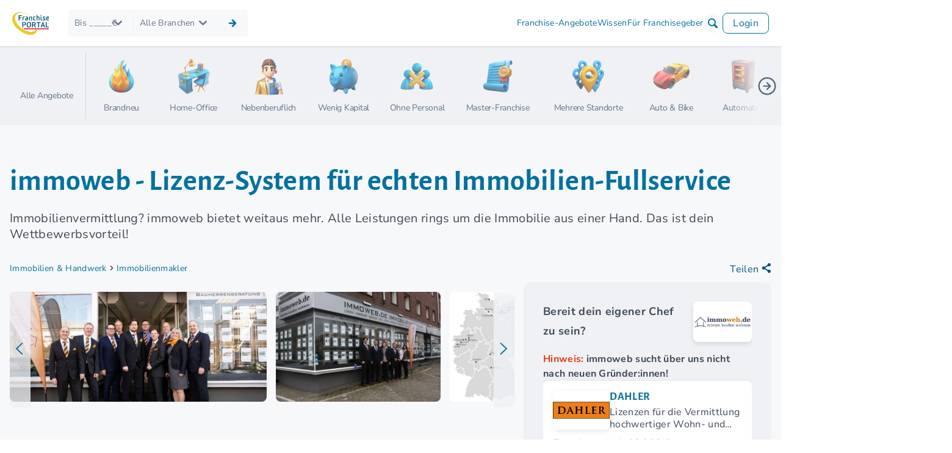

--- FILE ---
content_type: text/css
request_url: https://www.franchiseportal.at/build/brand.240f0416.css
body_size: 15966
content:
.iti{display:inline-block;position:relative}.iti *{box-sizing:border-box}.iti__hide{display:none}.iti__v-hide{visibility:hidden}.iti input.iti__tel-input,.iti input.iti__tel-input[type=tel],.iti input.iti__tel-input[type=text]{margin-bottom:0!important;margin-right:0;margin-top:0!important;padding-right:36px;position:relative;z-index:0}.iti__flag-container{bottom:0;padding:1px;position:absolute;right:0;top:0}.iti__selected-flag{align-items:center;display:flex;height:100%;padding:0 6px 0 8px;position:relative;z-index:1}.iti__arrow{border-left:3px solid transparent;border-right:3px solid transparent;border-top:4px solid #555;height:0;margin-left:6px;width:0}[dir=rtl] .iti__arrow{margin-left:0;margin-right:6px}.iti__arrow--up{border-bottom:4px solid #555;border-top:none}.iti__dropdown-content{-webkit-overflow-scrolling:touch;background-color:#fff;border:1px solid #ccc;box-shadow:1px 1px 4px rgba(0,0,0,.2);margin-left:-1px;max-height:200px;overflow-y:scroll;position:absolute;z-index:2}.iti__dropdown-content--dropup{bottom:100%;margin-bottom:-1px}.iti__search-input{border-width:0;width:100%}.iti__country-list{list-style:none;margin:0;padding:0}.iti--flexible-dropdown-width .iti__country-list{white-space:nowrap}@media (max-width:500px){.iti--flexible-dropdown-width .iti__country-list{white-space:normal}}.iti__flag-box{display:inline-block;width:20px}.iti__divider{border-bottom:1px solid #ccc;margin-bottom:5px;padding-bottom:5px}.iti__country{align-items:center;display:flex;outline:0;padding:5px 10px}.iti__dial-code{color:#999}.iti__country.iti__highlight{background-color:rgba(0,0,0,.05)}.iti__country-name,.iti__flag-box{margin-right:6px}[dir=rtl] .iti__country-name,[dir=rtl] .iti__flag-box{margin-left:6px;margin-right:0}.iti--allow-dropdown input.iti__tel-input,.iti--allow-dropdown input.iti__tel-input[type=tel],.iti--allow-dropdown input.iti__tel-input[type=text],.iti--separate-dial-code input.iti__tel-input,.iti--separate-dial-code input.iti__tel-input[type=tel],.iti--separate-dial-code input.iti__tel-input[type=text]{margin-left:0;padding-left:52px;padding-right:6px}[dir=rtl] .iti--allow-dropdown input.iti__tel-input,[dir=rtl] .iti--allow-dropdown input.iti__tel-input[type=tel],[dir=rtl] .iti--allow-dropdown input.iti__tel-input[type=text],[dir=rtl] .iti--separate-dial-code input.iti__tel-input,[dir=rtl] .iti--separate-dial-code input.iti__tel-input[type=tel],[dir=rtl] .iti--separate-dial-code input.iti__tel-input[type=text]{margin-right:0;padding-left:6px;padding-right:52px}.iti--allow-dropdown .iti__flag-container,.iti--separate-dial-code .iti__flag-container{left:0;right:auto}[dir=rtl] .iti--allow-dropdown .iti__flag-container,[dir=rtl] .iti--separate-dial-code .iti__flag-container{left:auto;right:0}.iti--allow-dropdown .iti__flag-container:hover{cursor:pointer}.iti--allow-dropdown .iti__flag-container:hover .iti__selected-flag{background-color:rgba(0,0,0,.05)}.iti--allow-dropdown .iti__flag-container:has(+input[disabled]):hover,.iti--allow-dropdown .iti__flag-container:has(+input[readonly]):hover{cursor:default}.iti--allow-dropdown .iti__flag-container:has(+input[disabled]):hover .iti__selected-flag,.iti--allow-dropdown .iti__flag-container:has(+input[readonly]):hover .iti__selected-flag{background-color:transparent}.iti--separate-dial-code .iti__selected-flag{background-color:rgba(0,0,0,.05)}.iti--separate-dial-code.iti--show-flags .iti__selected-dial-code{margin-left:6px}[dir=rtl] .iti--separate-dial-code.iti--show-flags .iti__selected-dial-code{margin-left:0;margin-right:6px}.iti--container{left:-1000px;padding:1px;position:absolute;top:-1000px;z-index:1060}.iti--container:hover{cursor:pointer}.iti--fullscreen-popup.iti--container{background-color:rgba(0,0,0,.5);bottom:0;display:flex;flex-direction:column;justify-content:center;left:0;padding:30px;position:fixed;right:0;top:0}.iti--fullscreen-popup .iti__dropdown-content{max-height:100%;position:relative}.iti--fullscreen-popup .iti__country{line-height:1.5em;padding:10px}.iti__flag{width:20px}.iti__flag.iti__be{width:18px}.iti__flag.iti__ch{width:15px}.iti__flag.iti__mc{width:19px}.iti__flag.iti__ne{width:18px}.iti__flag.iti__np{width:13px}.iti__flag.iti__va{width:15px}@media (min-resolution:2x){.iti__flag{background-size:5762px 15px}}.iti__flag.iti__ac{background-position:0 0;height:10px}.iti__flag.iti__ad{background-position:-22px 0;height:14px}.iti__flag.iti__ae{background-position:-44px 0;height:10px}.iti__flag.iti__af{background-position:-66px 0;height:14px}.iti__flag.iti__ag{background-position:-88px 0;height:14px}.iti__flag.iti__ai{background-position:-110px 0;height:10px}.iti__flag.iti__al{background-position:-132px 0;height:15px}.iti__flag.iti__am{background-position:-154px 0;height:10px}.iti__flag.iti__ao{background-position:-176px 0;height:14px}.iti__flag.iti__aq{background-position:-198px 0;height:14px}.iti__flag.iti__ar{background-position:-220px 0;height:13px}.iti__flag.iti__as{background-position:-242px 0;height:10px}.iti__flag.iti__at{background-position:-264px 0;height:14px}.iti__flag.iti__au{background-position:-286px 0;height:10px}.iti__flag.iti__aw{background-position:-308px 0;height:14px}.iti__flag.iti__ax{background-position:-330px 0;height:13px}.iti__flag.iti__az{background-position:-352px 0;height:10px}.iti__flag.iti__ba{background-position:-374px 0;height:10px}.iti__flag.iti__bb{background-position:-396px 0;height:14px}.iti__flag.iti__bd{background-position:-418px 0;height:12px}.iti__flag.iti__be{background-position:-440px 0;height:15px}.iti__flag.iti__bf{background-position:-460px 0;height:14px}.iti__flag.iti__bg{background-position:-482px 0;height:12px}.iti__flag.iti__bh{background-position:-504px 0;height:12px}.iti__flag.iti__bi{background-position:-526px 0;height:12px}.iti__flag.iti__bj{background-position:-548px 0;height:14px}.iti__flag.iti__bl{background-position:-570px 0;height:14px}.iti__flag.iti__bm{background-position:-592px 0;height:10px}.iti__flag.iti__bn{background-position:-614px 0;height:10px}.iti__flag.iti__bo{background-position:-636px 0;height:14px}.iti__flag.iti__bq{background-position:-658px 0;height:14px}.iti__flag.iti__br{background-position:-680px 0;height:14px}.iti__flag.iti__bs{background-position:-702px 0;height:10px}.iti__flag.iti__bt{background-position:-724px 0;height:14px}.iti__flag.iti__bv{background-position:-746px 0;height:15px}.iti__flag.iti__bw{background-position:-768px 0;height:14px}.iti__flag.iti__by{background-position:-790px 0;height:10px}.iti__flag.iti__bz{background-position:-812px 0;height:12px}.iti__flag.iti__ca{background-position:-834px 0;height:10px}.iti__flag.iti__cc{background-position:-856px 0;height:10px}.iti__flag.iti__cd{background-position:-878px 0;height:15px}.iti__flag.iti__cf{background-position:-900px 0;height:14px}.iti__flag.iti__cg{background-position:-922px 0;height:14px}.iti__flag.iti__ch{background-position:-944px 0;height:15px}.iti__flag.iti__ci{background-position:-961px 0;height:14px}.iti__flag.iti__ck{background-position:-983px 0;height:10px}.iti__flag.iti__cl{background-position:-1005px 0;height:14px}.iti__flag.iti__cm{background-position:-1027px 0;height:14px}.iti__flag.iti__cn{background-position:-1049px 0;height:14px}.iti__flag.iti__co{background-position:-1071px 0;height:14px}.iti__flag.iti__cp{background-position:-1093px 0;height:14px}.iti__flag.iti__cq{background-position:-1115px 0;height:12px}.iti__flag.iti__cr{background-position:-1137px 0;height:12px}.iti__flag.iti__cu{background-position:-1159px 0;height:10px}.iti__flag.iti__cv{background-position:-1181px 0;height:12px}.iti__flag.iti__cw{background-position:-1203px 0;height:14px}.iti__flag.iti__cx{background-position:-1225px 0;height:10px}.iti__flag.iti__cy{background-position:-1247px 0;height:14px}.iti__flag.iti__cz{background-position:-1269px 0;height:14px}.iti__flag.iti__de{background-position:-1291px 0;height:12px}.iti__flag.iti__dg{background-position:-1313px 0;height:10px}.iti__flag.iti__dj{background-position:-1335px 0;height:14px}.iti__flag.iti__dk{background-position:-1357px 0;height:15px}.iti__flag.iti__dm{background-position:-1379px 0;height:10px}.iti__flag.iti__do{background-position:-1401px 0;height:14px}.iti__flag.iti__dz{background-position:-1423px 0;height:14px}.iti__flag.iti__ea{background-position:-1445px 0;height:14px}.iti__flag.iti__ec{background-position:-1467px 0;height:14px}.iti__flag.iti__ee{background-position:-1489px 0;height:13px}.iti__flag.iti__eg{background-position:-1511px 0;height:14px}.iti__flag.iti__eh{background-position:-1533px 0;height:10px}.iti__flag.iti__er{background-position:-1555px 0;height:10px}.iti__flag.iti__es{background-position:-1577px 0;height:14px}.iti__flag.iti__et{background-position:-1599px 0;height:10px}.iti__flag.iti__eu{background-position:-1621px 0;height:14px}.iti__flag.iti__ez{background-position:-1643px 0;height:14px}.iti__flag.iti__fi{background-position:-1665px 0;height:12px}.iti__flag.iti__fj{background-position:-1687px 0;height:10px}.iti__flag.iti__fk{background-position:-1709px 0;height:10px}.iti__flag.iti__fm{background-position:-1731px 0;height:11px}.iti__flag.iti__fo{background-position:-1753px 0;height:15px}.iti__flag.iti__fr{background-position:-1775px 0;height:14px}.iti__flag.iti__fx{background-position:-1797px 0;height:14px}.iti__flag.iti__ga{background-position:-1819px 0;height:15px}.iti__flag.iti__gb{background-position:-1841px 0;height:10px}.iti__flag.iti__gd{background-position:-1863px 0;height:12px}.iti__flag.iti__ge{background-position:-1885px 0;height:14px}.iti__flag.iti__gf{background-position:-1907px 0;height:14px}.iti__flag.iti__gg{background-position:-1929px 0;height:14px}.iti__flag.iti__gh{background-position:-1951px 0;height:14px}.iti__flag.iti__gi{background-position:-1973px 0;height:10px}.iti__flag.iti__gl{background-position:-1995px 0;height:14px}.iti__flag.iti__gm{background-position:-2017px 0;height:14px}.iti__flag.iti__gn{background-position:-2039px 0;height:14px}.iti__flag.iti__gp{background-position:-2061px 0;height:14px}.iti__flag.iti__gq{background-position:-2083px 0;height:14px}.iti__flag.iti__gr{background-position:-2105px 0;height:14px}.iti__flag.iti__gs{background-position:-2127px 0;height:10px}.iti__flag.iti__gt{background-position:-2149px 0;height:13px}.iti__flag.iti__gu{background-position:-2171px 0;height:11px}.iti__flag.iti__gw{background-position:-2193px 0;height:10px}.iti__flag.iti__gy{background-position:-2215px 0;height:12px}.iti__flag.iti__hk{background-position:-2237px 0;height:14px}.iti__flag.iti__hm{background-position:-2259px 0;height:10px}.iti__flag.iti__hn{background-position:-2281px 0;height:10px}.iti__flag.iti__hr{background-position:-2303px 0;height:10px}.iti__flag.iti__ht{background-position:-2325px 0;height:12px}.iti__flag.iti__hu{background-position:-2347px 0;height:10px}.iti__flag.iti__ic{background-position:-2369px 0;height:14px}.iti__flag.iti__id{background-position:-2391px 0;height:14px}.iti__flag.iti__ie{background-position:-2413px 0;height:10px}.iti__flag.iti__il{background-position:-2435px 0;height:15px}.iti__flag.iti__im{background-position:-2457px 0;height:10px}.iti__flag.iti__in{background-position:-2479px 0;height:14px}.iti__flag.iti__io{background-position:-2501px 0;height:10px}.iti__flag.iti__iq{background-position:-2523px 0;height:14px}.iti__flag.iti__ir{background-position:-2545px 0;height:12px}.iti__flag.iti__is{background-position:-2567px 0;height:15px}.iti__flag.iti__it{background-position:-2589px 0;height:14px}.iti__flag.iti__je{background-position:-2611px 0;height:12px}.iti__flag.iti__jm{background-position:-2633px 0;height:10px}.iti__flag.iti__jo{background-position:-2655px 0;height:10px}.iti__flag.iti__jp{background-position:-2677px 0;height:14px}.iti__flag.iti__ke{background-position:-2699px 0;height:14px}.iti__flag.iti__kg{background-position:-2721px 0;height:12px}.iti__flag.iti__kh{background-position:-2743px 0;height:13px}.iti__flag.iti__ki{background-position:-2765px 0;height:10px}.iti__flag.iti__km{background-position:-2787px 0;height:12px}.iti__flag.iti__kn{background-position:-2809px 0;height:14px}.iti__flag.iti__kp{background-position:-2831px 0;height:10px}.iti__flag.iti__kr{background-position:-2853px 0;height:14px}.iti__flag.iti__kw{background-position:-2875px 0;height:10px}.iti__flag.iti__ky{background-position:-2897px 0;height:10px}.iti__flag.iti__kz{background-position:-2919px 0;height:10px}.iti__flag.iti__la{background-position:-2941px 0;height:14px}.iti__flag.iti__lb{background-position:-2963px 0;height:14px}.iti__flag.iti__lc{background-position:-2985px 0;height:10px}.iti__flag.iti__li{background-position:-3007px 0;height:12px}.iti__flag.iti__lk{background-position:-3029px 0;height:10px}.iti__flag.iti__lr{background-position:-3051px 0;height:11px}.iti__flag.iti__ls{background-position:-3073px 0;height:14px}.iti__flag.iti__lt{background-position:-3095px 0;height:12px}.iti__flag.iti__lu{background-position:-3117px 0;height:12px}.iti__flag.iti__lv{background-position:-3139px 0;height:10px}.iti__flag.iti__ly{background-position:-3161px 0;height:10px}.iti__flag.iti__ma{background-position:-3183px 0;height:14px}.iti__flag.iti__mc{background-position:-3205px 0;height:15px}.iti__flag.iti__md{background-position:-3226px 0;height:10px}.iti__flag.iti__me{background-position:-3248px 0;height:10px}.iti__flag.iti__mf{background-position:-3270px 0;height:14px}.iti__flag.iti__mg{background-position:-3292px 0;height:14px}.iti__flag.iti__mh{background-position:-3314px 0;height:11px}.iti__flag.iti__mk{background-position:-3336px 0;height:10px}.iti__flag.iti__ml{background-position:-3358px 0;height:14px}.iti__flag.iti__mm{background-position:-3380px 0;height:14px}.iti__flag.iti__mn{background-position:-3402px 0;height:10px}.iti__flag.iti__mo{background-position:-3424px 0;height:14px}.iti__flag.iti__mp{background-position:-3446px 0;height:10px}.iti__flag.iti__mq{background-position:-3468px 0;height:14px}.iti__flag.iti__mr{background-position:-3490px 0;height:14px}.iti__flag.iti__ms{background-position:-3512px 0;height:10px}.iti__flag.iti__mt{background-position:-3534px 0;height:14px}.iti__flag.iti__mu{background-position:-3556px 0;height:14px}.iti__flag.iti__mv{background-position:-3578px 0;height:14px}.iti__flag.iti__mw{background-position:-3600px 0;height:14px}.iti__flag.iti__mx{background-position:-3622px 0;height:12px}.iti__flag.iti__my{background-position:-3644px 0;height:10px}.iti__flag.iti__mz{background-position:-3666px 0;height:14px}.iti__flag.iti__na{background-position:-3688px 0;height:14px}.iti__flag.iti__nc{background-position:-3710px 0;height:10px}.iti__flag.iti__ne{background-position:-3732px 0;height:15px}.iti__flag.iti__nf{background-position:-3752px 0;height:10px}.iti__flag.iti__ng{background-position:-3774px 0;height:10px}.iti__flag.iti__ni{background-position:-3796px 0;height:12px}.iti__flag.iti__nl{background-position:-3818px 0;height:14px}.iti__flag.iti__no{background-position:-3840px 0;height:15px}.iti__flag.iti__np{background-position:-3862px 0;height:15px}.iti__flag.iti__nr{background-position:-3877px 0;height:10px}.iti__flag.iti__nu{background-position:-3899px 0;height:10px}.iti__flag.iti__nz{background-position:-3921px 0;height:10px}.iti__flag.iti__om{background-position:-3943px 0;height:10px}.iti__flag.iti__pa{background-position:-3965px 0;height:14px}.iti__flag.iti__pe{background-position:-3987px 0;height:14px}.iti__flag.iti__pf{background-position:-4009px 0;height:14px}.iti__flag.iti__pg{background-position:-4031px 0;height:15px}.iti__flag.iti__ph{background-position:-4053px 0;height:10px}.iti__flag.iti__pk{background-position:-4075px 0;height:14px}.iti__flag.iti__pl{background-position:-4097px 0;height:13px}.iti__flag.iti__pm{background-position:-4119px 0;height:14px}.iti__flag.iti__pn{background-position:-4141px 0;height:10px}.iti__flag.iti__pr{background-position:-4163px 0;height:14px}.iti__flag.iti__ps{background-position:-4185px 0;height:10px}.iti__flag.iti__pt{background-position:-4207px 0;height:14px}.iti__flag.iti__pw{background-position:-4229px 0;height:13px}.iti__flag.iti__py{background-position:-4251px 0;height:11px}.iti__flag.iti__qa{background-position:-4273px 0;height:8px}.iti__flag.iti__re{background-position:-4295px 0;height:14px}.iti__flag.iti__ro{background-position:-4317px 0;height:14px}.iti__flag.iti__rs{background-position:-4339px 0;height:14px}.iti__flag.iti__ru{background-position:-4361px 0;height:14px}.iti__flag.iti__rw{background-position:-4383px 0;height:14px}.iti__flag.iti__sa{background-position:-4405px 0;height:14px}.iti__flag.iti__sb{background-position:-4427px 0;height:10px}.iti__flag.iti__sc{background-position:-4449px 0;height:10px}.iti__flag.iti__sd{background-position:-4471px 0;height:10px}.iti__flag.iti__se{background-position:-4493px 0;height:13px}.iti__flag.iti__sg{background-position:-4515px 0;height:14px}.iti__flag.iti__sh{background-position:-4537px 0;height:10px}.iti__flag.iti__si{background-position:-4559px 0;height:10px}.iti__flag.iti__sj{background-position:-4581px 0;height:15px}.iti__flag.iti__sk{background-position:-4603px 0;height:14px}.iti__flag.iti__sl{background-position:-4625px 0;height:14px}.iti__flag.iti__sm{background-position:-4647px 0;height:15px}.iti__flag.iti__sn{background-position:-4669px 0;height:14px}.iti__flag.iti__so{background-position:-4691px 0;height:14px}.iti__flag.iti__sr{background-position:-4713px 0;height:14px}.iti__flag.iti__ss{background-position:-4735px 0;height:10px}.iti__flag.iti__st{background-position:-4757px 0;height:10px}.iti__flag.iti__su{background-position:-4779px 0;height:10px}.iti__flag.iti__sv{background-position:-4801px 0;height:12px}.iti__flag.iti__sx{background-position:-4823px 0;height:14px}.iti__flag.iti__sy{background-position:-4845px 0;height:14px}.iti__flag.iti__sz{background-position:-4867px 0;height:14px}.iti__flag.iti__ta{background-position:-4889px 0;height:10px}.iti__flag.iti__tc{background-position:-4911px 0;height:10px}.iti__flag.iti__td{background-position:-4933px 0;height:14px}.iti__flag.iti__tf{background-position:-4955px 0;height:14px}.iti__flag.iti__tg{background-position:-4977px 0;height:13px}.iti__flag.iti__th{background-position:-4999px 0;height:14px}.iti__flag.iti__tj{background-position:-5021px 0;height:10px}.iti__flag.iti__tk{background-position:-5043px 0;height:10px}.iti__flag.iti__tl{background-position:-5065px 0;height:10px}.iti__flag.iti__tm{background-position:-5087px 0;height:14px}.iti__flag.iti__tn{background-position:-5109px 0;height:14px}.iti__flag.iti__to{background-position:-5131px 0;height:10px}.iti__flag.iti__tr{background-position:-5153px 0;height:14px}.iti__flag.iti__tt{background-position:-5175px 0;height:12px}.iti__flag.iti__tv{background-position:-5197px 0;height:10px}.iti__flag.iti__tw{background-position:-5219px 0;height:14px}.iti__flag.iti__tz{background-position:-5241px 0;height:14px}.iti__flag.iti__ua{background-position:-5263px 0;height:14px}.iti__flag.iti__ug{background-position:-5285px 0;height:14px}.iti__flag.iti__uk{background-position:-5307px 0;height:10px}.iti__flag.iti__um{background-position:-5329px 0;height:11px}.iti__flag.iti__un{background-position:-5351px 0;height:14px}.iti__flag.iti__us{background-position:-5373px 0;height:11px}.iti__flag.iti__uy{background-position:-5395px 0;height:14px}.iti__flag.iti__uz{background-position:-5417px 0;height:10px}.iti__flag.iti__va{background-position:-5439px 0;height:15px}.iti__flag.iti__vc{background-position:-5456px 0;height:14px}.iti__flag.iti__ve{background-position:-5478px 0;height:14px}.iti__flag.iti__vg{background-position:-5500px 0;height:10px}.iti__flag.iti__vi{background-position:-5522px 0;height:14px}.iti__flag.iti__vn{background-position:-5544px 0;height:14px}.iti__flag.iti__vu{background-position:-5566px 0;height:12px}.iti__flag.iti__wf{background-position:-5588px 0;height:14px}.iti__flag.iti__ws{background-position:-5610px 0;height:10px}.iti__flag.iti__xk{background-position:-5632px 0;height:15px}.iti__flag.iti__ye{background-position:-5654px 0;height:14px}.iti__flag.iti__yt{background-position:-5676px 0;height:14px}.iti__flag.iti__za{background-position:-5698px 0;height:14px}.iti__flag.iti__zm{background-position:-5720px 0;height:14px}.iti__flag.iti__zw{background-position:-5742px 0;height:10px}.iti__flag{background-color:#dbdbdb;background-image:url(/build/images/flags.1952df89.png);background-position:20px 0;background-repeat:no-repeat;box-shadow:0 0 1px 0 #888;height:15px}@media (min-resolution:2x){.iti__flag{background-image:url(/build/images/flags@2x.276410ff.png)}}.iti__flag.iti__np{background-color:transparent}:root{--fp-accent-color:var(--fp-secondary-color-500);--fp-accent-color-lt:var(--fp-secondary-color-50);--fp-primary-color-50:#fdf5f6;--fp-primary-color-500:#d82e4f;--fp-secondary-color-50:#edfaff;--fp-secondary-color-500:#00719f}.fp-brand-title{background-color:#f7f8f9;color:#3f4957;margin-bottom:32px;padding-top:64px}.fp-brand-title h1,.fp-brand-title h2,.fp-brand-title p{color:#3f4957}.fp-brand-title h1 span,.fp-brand-title h2 span,.fp-brand-title p span{color:#00719f}.fp-brand-title h1,.fp-brand-title h2{font-size:30px;font-weight:700;line-height:36px}@media (min-width:640px){.fp-brand-title h1,.fp-brand-title h2{font-size:48px;line-height:56px}}.fp-brand-title .fp-desc{font-size:16px;font-weight:400;line-height:24px;margin-bottom:0}@media (min-width:768px){.fp-brand-title .fp-desc{font-size:20px;line-height:26px}}.fp-brand-title.fp-short-desc .fp-head-desc.fp-closed{border-bottom:none}@media (max-width:640px){.fp-brand-title{margin-bottom:16px;padding-top:16px}}.fp-breadcrumb{align-items:center;display:flex;margin-top:16px}@media (min-width:1200px){.fp-breadcrumb{margin-top:0}}@media (max-width:640px){.fp-breadcrumb{margin-top:32px}}.fp-breadcrumb a{color:#00719f;font-family:Nunito Sans;font-size:14px;font-weight:400;position:relative;text-decoration:none}.fp-breadcrumb a:hover{text-decoration:underline;text-underline-offset:2px}.fp-breadcrumb a:after{align-items:center;color:#64748b;display:grid;font-size:16px;font-weight:700;height:100%;left:-22px;padding-left:0;place-items:center;position:absolute;top:0}.fp-breadcrumb .back-links{display:none}.fp-breadcrumb .back-links i{display:inline-block;margin-inline:8px}@media (min-width:768px){.fp-breadcrumb .back-links{display:flex}}@media (max-width:640px){.fp-breadcrumb{margin-top:32px}.fp-breadcrumb a{font-size:12px}}.fp-messestand-contact .fp-wrap{margin-top:64px}.fp-messestand-contact .author-image{margin-top:0}.fp-messestand-contact img{border-radius:12px;height:192px;object-fit:cover}@media (min-width:768px){.fp-messestand-contact img{height:260px;width:216px}}.fp-messestand-contact .fp-exp-desc{margin-top:16px}@media (min-width:640px){.fp-messestand-contact .fp-exp-desc{margin-top:0}}.fp-messestand-contact p{font-size:14px;line-height:20px}@media (min-width:768px){.fp-messestand-contact p{font-size:16px;line-height:24px}}.fp-messestand-contact .author-icons img{border-radius:0;height:2rem;margin-right:.75rem}.fp-messestand-contact .uk-button-primary{font-size:14px;line-height:18px}.brand-experience .item{background:#eff1f4;border-radius:12px;padding:0 0 32px}@media (min-width:640px){.brand-experience .item{padding:32px}}@media (max-width:640px){.brand-experience .item.fp-vid{padding-top:0}}.brand-experience .item p{font-style:italic}.brand-experience .fp-art-video-cont{border-radius:0;cursor:pointer;margin-top:0}@media (min-width:640px){.brand-experience .fp-art-video-cont{border-radius:12px}}@media (max-width:640px){.brand-experience .fp-art-video-cont{margin-inline:-32px}.brand-experience .fp-art-video-cont .fp-art-video{border-bottom-left-radius:0;border-bottom-right-radius:0}}.brand-experience .video-text{padding:0}.brand-experience .fp-desc .fp-txt{-webkit-line-clamp:3;line-clamp:3;-webkit-box-orient:vertical;display:-webkit-box;overflow:hidden}.brand-experience .fp-desc input{opacity:0;pointer-events:none;position:absolute}.brand-experience .fp-desc input:focus~label{outline:5px auto -webkit-focus-ring-color}.brand-experience .fp-desc input:checked+.fp-txt{-webkit-line-clamp:unset}.brand-experience .fp-desc .fp-txt:not(.truncated)~label,.brand-experience .fp-desc input:checked~label{display:none}.brand-experience .fp-desc .read-more-button{display:block;text-align:right;width:100%}@media (max-width:640px){.brand-experience .fp-desc .read-more-button{font-size:14px}}.brand-experience .item{margin-top:32px;padding:32px}.brand-experience .item>div{flex-direction:column}@media (min-width:640px){.brand-experience .item>div{flex-direction:unset}}.brand-experience .item .item-img{margin-bottom:16px;margin-right:16px;width:100%}@media (min-width:640px){.brand-experience .item .item-img{max-width:216px}}.brand-experience .item .item-img img{border-radius:20px;height:216px;object-fit:cover;width:216px}.brand-experience .item .item-subheading{width:100%}.brand-experience .item .item-text p{font-style:italic;margin-bottom:0}.fp-brnd-content ul{list-style-position:inside;list-style-type:none;padding-left:0}.fp-brnd-content ul li{font-size:14px;line-height:20px;margin-bottom:14px;padding-left:32px;position:relative}@media (min-width:768px){.fp-brnd-content ul li{font-size:16px;line-height:24px}}.fp-brnd-content ul li:before{background-image:url(/build/images/check-mark.2c1f3019.svg);background-position:50%!important;background-repeat:no-repeat!important;background-size:100%!important;content:"";height:20px;left:0;padding-top:6px;position:absolute;width:20px}.fp-brnd-content.fp-pointer li:before{background-image:url(/build/images/pointing-right.6e2aa0e8.svg)}.fp-main-slider .uk-slideshow-items{position:relative}.fp-main-slider .uk-slideshow-items .uk-slide-active{background-color:#a0abbb;border-radius:12px;overflow:hidden;text-align:center}.fp-main-slider .uk-slideshow-items .uk-slide-active:after{background-position:50%;background-size:cover;content:"";display:block;filter:blur(12px);-webkit-filter:blur(12px);height:100%;opacity:.6;position:absolute;top:0;width:100%;z-index:-1}.fp-main-slider .uk-slideshow-items>div:first-of-type:after{background-image:var(--sl-bg-0)}.fp-main-slider .uk-slideshow-items>div:nth-of-type(2):after{background-image:var(--sl-bg-1)}.fp-main-slider .uk-slideshow-items>div:nth-of-type(3):after{background-image:var(--sl-bg-2)}.fp-main-slider .uk-slideshow-items>div:nth-of-type(4):after{background-image:var(--sl-bg-3)}.fp-main-slider .uk-slideshow-items>div:nth-of-type(5):after{background-image:var(--sl-bg-4)}.fp-main-slider .uk-slideshow-items>div:nth-of-type(6):after{background-image:var(--sl-bg-5)}.fp-main-slider .uk-slideshow-items>div:nth-of-type(7):after{background-image:var(--sl-bg-6)}.fp-main-slider .uk-slideshow-items>div:nth-of-type(8):after{background-image:var(--sl-bg-7)}.fp-main-slider .uk-slideshow-items img{height:100%;object-fit:cover;position:relative;width:inherit}.fp-main-slider .uk-slider{border-radius:8px;margin-top:16px}@media (max-width:640px){.fp-main-slider .uk-slider ul.uk-slider-items{padding-left:0}}.fp-main-slider .uk-slider ul.uk-slider-items li{width:inherit!important}.fp-main-slider .uk-slider ul.uk-slider-items a[aria-selected=true] img{border:3px solid #00719f;box-sizing:border-box}.fp-main-slider .uk-slider ul.uk-slider-items a img{border-radius:8px;height:80px;object-fit:cover}@media (min-width:640px){.fp-main-slider .uk-slider ul.uk-slider-items a img{height:180px}}.fp-main-slider .uk-slider ul.uk-slider-items a img.fp-mainpic{aspect-ratio:1.77777778}.fp-main-slider .uk-dotnav>*{padding-left:22px}.fp-main-slider .uk-dotnav>*>*{background:#b8c0cc;border-color:#b8c0cc}.fp-main-slider .uk-dotnav>.uk-active>*{background-color:#00719f;border-color:#00719f}.fp-main-slider .uk-slidenav{background:#eff1f4cc;height:86%;margin-top:0}.fp-main-slider .uk-slidenav svg{color:#00719f;height:100%}.fp-main-slider .uk-slidenav polyline{stroke-width:2.2px;transform:scale(.85)}.fp-main-slider .uk-slidenav-previous{border-bottom-left-radius:8px;border-top-left-radius:8px;margin-left:0}.fp-main-slider .uk-slidenav-next{border-bottom-right-radius:8px;border-top-right-radius:8px;margin-right:0}.fp-main-slider .fp-dfv{background:url(/build/images/dfv.591fcfce.avif) no-repeat 0 0/contain;display:block;height:20%;left:20px;position:absolute;top:20px;transition:all .2s ease-in-out;width:10%;z-index:1}.fp-main-slider .fp-dfv:hover{height:190px;width:190px}@media (min-width:960px){.fp-main-slider{margin-bottom:64px}}@media (max-width:960px){.fp-main-slider .fp-dfv{height:30%;left:10px;top:10px;width:20%}}.fp-fair-sidebar{background:#eff1f4;border-radius:12px;padding:32px}.fp-fair-sidebar.mobile{height:auto;margin-block:64px;position:relative;top:0}@media (min-width:960px){.fp-fair-sidebar.mobile{display:none}}@media (max-width:450px){.fp-fair-sidebar.mobile{margin-inline:-15.5px}}.fp-fair-sidebar:not(.mobile) .fp-wrap{overflow-y:auto;position:relative}.fp-fair-sidebar:not(.mobile) .fp-btm-btn{background:#eff1f4;bottom:0;padding-block:10px;position:sticky}.fp-fair-sidebar .fp-info{margin-block:16px}.fp-fair-sidebar .fp-info span{color:#e53a14}.fp-fair-sidebar .sidebar-headline{color:#3f4957;display:inline-block;font-size:24px;font-weight:700;line-height:32px;margin-bottom:0;margin-top:0;width:100%}.fp-fair-sidebar .sidebar-headline span{color:#00719f}.fp-fair-sidebar p{font-size:16px;margin-bottom:0;margin-top:16px}.fp-fair-sidebar p small{font-size:14px}.fp-fair-sidebar .uk-button{font-size:18px;margin-bottom:0;text-transform:none;width:100%}.fp-fair-sidebar ul{column-count:1;list-style-position:inside;list-style-type:none;padding-left:0;padding-top:0}@media (min-width:640px){.fp-fair-sidebar ul{column-count:2}}@media (min-width:960px){.fp-fair-sidebar ul{column-count:1}}.fp-fair-sidebar ul li{font-size:14px;line-height:20px;margin-bottom:8px;padding-left:32px;position:relative}@media (min-width:768px){.fp-fair-sidebar ul li{font-size:16px;line-height:24px}}@media (min-width:960px){.fp-fair-sidebar ul li{margin-bottom:16px}}.fp-fair-sidebar ul li:before{background-image:url(/build/images/cb_circle.076dafea.svg);background-position:50%!important;background-repeat:no-repeat!important;background-size:100%!important;content:"";height:20px;left:0;padding-top:6px;position:absolute;width:20px}.fp-fair-sidebar .sidebar-bottom img{height:48px;margin-right:12px;width:48px}.fp-fair-sidebar .sidebar-bottom img.contact-circle-img{border-radius:50%;object-fit:cover}.fp-fair-sidebar .sidebar-bottom p{margin-top:0}@media (min-width:768px){.fp-fair-sidebar .sidebar-bottom .cta-mobile{display:none}}@media (max-width:960px){.fp-fair-sidebar .sidebar-bottom{display:flex;flex-direction:row;gap:16px}.fp-fair-sidebar .sidebar-bottom>div{width:50%}}@media (max-width:640px){.fp-fair-sidebar .sidebar-bottom{flex-direction:column}.fp-fair-sidebar .sidebar-bottom>div{width:100%}.fp-fair-sidebar .sidebar-bottom p{font-size:14px}}.fp-fair-sidebar .brand-logo{padding-left:32px}.fp-fair-sidebar .brand-logo>div{background:#fff;border-radius:8px;box-shadow:0 4px 8px #0000001a;min-height:66px;width:96px}.fp-fair-sidebar .brand-logo>div img{border-radius:8px;height:auto;object-fit:scale-down;width:100%}@media (max-width:1280px){.fp-fair-sidebar .sidebar-headline{font-size:18px}.fp-fair-sidebar .brand-logo{padding-left:16px}}#sidebar-cta-mobile{background-color:#fff;bottom:-1000px;margin-block:0;padding:12px 16px;position:fixed;right:0;transition:bottom .3s ease-in-out;width:calc(100% - 30px);z-index:1000}@media (min-width:1200px){#sidebar-cta-mobile{display:none}}#sidebar-cta-mobile.show{border-top:1px solid #d0d5dd;bottom:0}#sidebar-cta-mobile .brand-logo{padding-left:0;width:72px}#sidebar-cta-mobile .brand-logo>div{min-height:50px;width:72px}#sidebar-cta-mobile .uk-flex{gap:12px}#sidebar-cta-mobile .uk-button{line-height:18px}#sidebar-cta-mobile small{font-size:10px}#sidebar-cta-mobile p{line-height:16px}#sidebar-cta-mobile img{border-radius:6px;margin-right:0}.fp-rps-location{background:#eff1f4;border-radius:12px;padding:32px}.fp-rps-location .uk-button-primary{width:100%}.fp-brand-campaign{background:none;margin-bottom:0;margin-top:32px;padding:0;position:relative}.fp-brand-campaign .fp-map-cont{padding-left:15px}.fp-brand-campaign .map{background-image:url(/build/images/rps-campaign-bg.009a6004.jpg);background-size:contain;border-radius:8px;padding-bottom:10px;padding-top:16px}@media (min-width:960px){.fp-brand-campaign .map{margin-bottom:0}}.fp-brand-campaign .map .fp-svg-map{margin-bottom:0;margin-top:0;position:relative;width:332px}.fp-brand-campaign .map .fp-svg-map>div{background-size:cover;height:43px;width:62px}@media (max-width:1400px){.fp-brand-campaign .map .fp-svg-map{height:353px;width:260px}.fp-brand-campaign .map .fp-svg-map>div{height:30px;width:41px}}.fp-brand-campaign .button-list{list-style:none;margin-bottom:8px;padding-left:0}.fp-brand-campaign .button-list .uk-button-default{display:flex;font-size:16px;font-weight:700;line-height:24px;padding:12px 16px;width:100%}.fp-brand-campaign .button-list .uk-button-default div{font-size:16px;font-weight:400;margin-right:32px;min-width:100px;text-align:left}.fp-brand-campaign .button-list .uk-button-default:after{background-image:none;box-shadow:none;content:"\e627";font-family:FP-Icons;font-size:22px;font-weight:100;margin-left:auto}.fp-brand-campaign .button-list>li{margin-bottom:16px;padding:0}.fp-brand-campaign .button-list>:nth-child(n+2){margin-top:16px}.fp-brand-campaign .fp-show-all{color:#00719f;cursor:pointer;margin-top:8px;text-align:center}@media (min-width:1200px){.fp-brand-campaign .uk-grid{margin-left:-15px}}@media (max-width:1200px){.fp-brand-campaign .uk-grid{gap:16px}.fp-brand-campaign .button-list{padding-left:15px}}@media (min-width:961px){body.fp-regio-overview .fp-svg-map{position:absolute;right:0;top:0}}body.fp-messestand .fp-svg-map{margin-left:auto;margin-right:auto}.fp-svg-map{margin-bottom:30px;margin-top:30px;position:relative;width:440px}.fp-svg-map path{transition:all .3s ease-in-out,null,null,null}.fp-svg-map path.fp-active,.fp-svg-map path:hover{fill:#00719f;cursor:pointer}.fp-svg-map span{background-color:#eff1f4;border-radius:12px;display:flex;justify-content:center;margin-top:20px;padding:20px;position:absolute;width:calc(100% - 40px)}.fp-svg-map span h2{display:inline-block}.fp-svg-map span i{cursor:pointer;margin-left:20px}.fp-svg-map span i:after{background-color:#fff;border-radius:50%;color:red;font-size:20px}.fp-svg-map>div{background:url(/build/images/m3.f16b0c81.png);background-position:50%;cursor:pointer;display:grid;height:43px;line-height:38px;place-content:center;position:absolute;text-align:center;width:62px}.fp-svg-map>div[data-count="0"]{display:none}.fp-svg-map>div a{color:#f15424;display:block}.fp-svg-map>div.fp-reg-bw{left:25.6%;top:77.6%}.fp-svg-map>div.fp-reg-by{left:52.7%;top:70.9%}.fp-svg-map>div.fp-reg-sl{left:0;top:65.4%}.fp-svg-map>div.fp-reg-rp{left:6%;top:57.6%}.fp-svg-map>div.fp-reg-he{left:27.1%;top:51%}.fp-svg-map>div.fp-reg-th{left:48.2%;top:48.8%}.fp-svg-map>div.fp-reg-sn{left:69.3%;top:44.3%}.fp-svg-map>div.fp-reg-st{left:54.2%;top:35.5%}.fp-svg-map>div.fp-reg-nw{left:9%;top:39.9%}.fp-svg-map>div.fp-reg-hb{left:16.6%;top:23.3%}.fp-svg-map>div.fp-reg-ni{left:36.1%;top:28.8%}.fp-svg-map>div.fp-reg-be{left:70.8%;top:25.5%}.fp-svg-map>div.fp-reg-bb{left:75.3%;top:33.3%}.fp-svg-map>div.fp-reg-hh{left:28.6%;top:18.8%}.fp-svg-map>div.fp-reg-mv{left:60.2%;top:12.2%}.fp-svg-map>div.fp-reg-sh{left:35%;top:1.6%}.fp-svg-map .fp-loading{margin-top:0}.fp-svg-map .fp-loading:after{top:-12px}@media (max-width:960px){.fp-svg-map{margin-left:auto;margin-right:auto}}@media (max-width:640px){.fp-svg-map{width:300px}.fp-svg-map>div{background-size:43px auto;height:30px;line-height:27px;width:43px}.fp-svg-map>div.fp-reg-bw{left:80px;top:320px}.fp-svg-map>div.fp-reg-by{left:170px;top:295px}.fp-svg-map>div.fp-reg-sl{left:15px;top:268px}.fp-svg-map>div.fp-reg-rp{left:25px;top:235px}.fp-svg-map>div.fp-reg-he{left:85px;top:215px}.fp-svg-map>div.fp-reg-th{left:145px;top:205px}.fp-svg-map>div.fp-reg-sn{left:225px;top:190px}.fp-svg-map>div.fp-reg-st{left:165px;top:150px}.fp-svg-map>div.fp-reg-nw{left:35px;top:170px}.fp-svg-map>div.fp-reg-hb{left:90px;top:83px}.fp-svg-map>div.fp-reg-ni{left:115px;top:130px}.fp-svg-map>div.fp-reg-be{left:218px;top:105px}.fp-svg-map>div.fp-reg-bb{left:235px;top:145px}.fp-svg-map>div.fp-reg-hh{left:115px;top:55px}.fp-svg-map>div.fp-reg-mv{left:195px;top:45px}.fp-svg-map>div.fp-reg-sh{left:100px;top:15px}}.fp-faq{margin-bottom:0;padding-bottom:0!important}.fp-faq .fp-wrap{margin-top:32px}@media (min-width:768px){.fp-faq .fp-wrap{margin-top:64px}}.fp-faq h2.fp-title{margin-bottom:32px;margin-top:0}.fp-faq h2.fp-title span{display:inline-block;font-size:inherit;font-weight:inherit}.fp-messestand-infopaket{background:#d82e4f;color:#fff;margin-top:64px;padding:32px}.fp-messestand-infopaket h1,.fp-messestand-infopaket h2,.fp-messestand-infopaket h2.display,.fp-messestand-infopaket h3,.fp-messestand-infopaket h4,.fp-messestand-infopaket h5,.fp-messestand-infopaket h6,.fp-messestand-infopaket li,.fp-messestand-infopaket p{color:#fff}.fp-messestand-infopaket .heading{align-items:center;display:flex;flex-direction:row-reverse;gap:16px;justify-content:space-between;margin-bottom:32px}@media (min-width:960px){.fp-messestand-infopaket .heading{flex-direction:column}}.fp-messestand-infopaket .heading h2.display{font-size:24px;line-height:32px;margin-top:0;text-align:left}@media (min-width:960px){.fp-messestand-infopaket .heading h2.display{font-size:60px;line-height:72px;text-align:center}}.fp-messestand-infopaket .brand-logo{border-radius:8px;height:auto;width:118px}.fp-messestand-infopaket .brand-logo img{border-radius:8px;height:auto;object-fit:scale-down;width:100%}.fp-messestand-infopaket .contact-image{display:none}@media (min-width:960px){.fp-messestand-infopaket .contact-image{display:block}}.fp-messestand-infopaket .contact-image img{border:2px solid #fff;border-radius:12px;height:218px;object-fit:cover;width:181px}.fp-messestand-infopaket .uk-button-white{box-shadow:0 8px 16px rgba(0,0,0,.1);color:#d82e4f;display:flex;font-size:18px;justify-content:center;line-height:28px;max-width:340px;padding:12px 16px;width:100%}.fp-messestand-infopaket .uk-button-white:hover{box-shadow:0 8px 16px rgba(0,0,0,.2)}.fp-messestand-infopaket .fp-btn-cont{align-items:center;display:flex;flex-direction:column}.fp-messestand-infopaket ul.infopaket-checklist{column-count:1;list-style-position:inside;list-style-type:none;padding-left:0;padding-top:0}@media (min-width:450px){.fp-messestand-infopaket ul.infopaket-checklist{column-count:2}}@media (min-width:768px){.fp-messestand-infopaket ul.infopaket-checklist{column-count:1}}.fp-messestand-infopaket ul.infopaket-checklist li{font-size:14px;line-height:20px;margin-bottom:14px;padding-left:32px;position:relative}@media (min-width:768px){.fp-messestand-infopaket ul.infopaket-checklist li{font-size:16px;line-height:24px}}.fp-messestand-infopaket ul.infopaket-checklist li:before{background-image:url(/build/images/cb_circle_white.f0d3a1ce.svg);background-position:50%!important;background-repeat:no-repeat!important;background-size:100%!important;content:"";height:20px;left:0;padding-top:6px;position:absolute;width:20px}.fp-messestand-infopaket ul.infopaket-iconlist{column-count:2;display:flex;flex-direction:column;list-style-position:inside;list-style-type:none;padding-left:0}@media (min-width:768px){.fp-messestand-infopaket ul.infopaket-iconlist{column-count:1}}.fp-messestand-infopaket ul.infopaket-iconlist li img{float:left;height:48px;margin-bottom:16px;margin-right:16px}.fp-messestand-infopaket ul.infopaket-iconlist li:nth-of-type(2) img{border-radius:50%}.fp-invest .invest-text{background:#fff;border-radius:12px;padding:32px}.fp-invest .invest-text>p:last-of-type{margin-bottom:0}.fp-invest object#graphSvg{width:100%}.fp-invest #invest-addInfo h4{margin-bottom:16px}.fp-invest #invest-addInfo>div{background:#fff;border-radius:12px;padding:32px}.fp-invest #invest-addInfo>div>div{padding-left:0}.fp-invest #invest-addInfo ul.invest-icon-list{list-style:none}.fp-invest #invest-addInfo ul.invest-icon-list hr{margin:10px 0;max-width:18rem}.fp-invest #invest-addInfo ul.invest-icon-list li{font-size:16px}.fp-invest #invest-addInfo ul.invest-icon-list li:before{content:"";display:inline-block;height:18px;margin-bottom:-2px;margin-left:-26px;margin-right:8px;width:18px}.fp-invest #invest-addInfo ul.invest-icon-list.left li:first-of-type:before{background:url(/build/images/invest-icons_eigenkapital.e1278034.svg);background-size:18px 18px}.fp-invest #invest-addInfo ul.invest-icon-list.left li:nth-of-type(2):before{background:url(/build/images/invest-icons_fremdkapital.b353599f.svg);background-size:18px 18px}.fp-invest #invest-addInfo ul.invest-icon-list.left li:nth-of-type(3):before{background:url(/build/images/invest-icons_gesamtinvestition.75d652ae.svg);background-size:18px 18px}.fp-invest #invest-addInfo ul.invest-icon-list.right li:first-of-type:before{background:url(/build/images/invest-icons_eintrittsgebuehr.231effad.svg);background-size:18px 18px}.fp-invest #invest-addInfo ul.invest-icon-list.right li:nth-of-type(2):before{background:url(/build/images/invest-icons_erstausstattung.b892fd85.svg);background-size:18px 18px}.fp-invest #invest-addInfo p{margin-bottom:16px;margin-top:0}.article-image{border-radius:12px;margin-bottom:16px}.article-info p{font-size:14px;margin-top:0}.fp-art-idx{background-color:#eff1f4;border-radius:12px;margin-bottom:32px;margin-top:16px;padding:32px}@media (max-width:767.98px){.fp-art-idx>.fp-wrap{padding:0!important}}.fp-art-idx .fp-idx-title{color:#3f4957;font-size:33px;font-weight:700;letter-spacing:-.5px;line-height:38px;margin:0;padding:0}@media (min-width:768px){.fp-art-idx .fp-idx-title{font-size:39px;letter-spacing:0;line-height:48px}}.fp-art-idx .fp-idx-title:before{content:none}.fp-art-idx .fp-wrap>ul{font-family:Nunito Sans;list-style:none;margin-bottom:0;margin-top:16px;padding:0!important}.fp-art-idx .fp-wrap>ul li{list-style-type:"»";margin:8px 0 8px 10px;padding-left:8px}.fp-art-idx .fp-wrap>ul li:before{content:none}.fp-art-idx .fp-wrap>ul li a{color:#00719f;font-size:14px;line-height:20px;transition:.2s ease}@media (min-width:768px){.fp-art-idx .fp-wrap>ul li a{font-size:16px;line-height:24px}}.fp-art-idx .fp-wrap>ul li a:hover{-webkit-text-stroke:.54px #00719f}.fp-art-idx .fp-wrap>ul li:last-child{margin-bottom:0}.fp-art-idx .fp-wrap>ul li ul{margin:0;padding:0}.fp-side-brands .uk-card{border-radius:12px;border-radius:8px;margin-bottom:16px;padding:16px}.fp-side-brands .uk-card:hover{box-shadow:0 5px 15px rgba(0,0,0,.25)}.fp-side-brands .uk-card>.uk-grid{gap:8px 16px}.fp-side-brands .uk-card h3{color:#00719f;font-size:18px;font-weight:700;line-height:21px;margin-bottom:4px}.fp-side-brands .uk-card p{line-clamp:2;-webkit-line-clamp:2;-webkit-box-orient:vertical;color:#3f4957;display:-webkit-box;line-height:20px;margin-top:4px;overflow:hidden}.fp-side-brands .uk-card .uk-width-expand{padding-left:0}.fp-side-brands .uk-card .uk-width-1-1{height:20px}.fp-side-brands .uk-card .uk-width-1-1 span{color:#64748b;line-height:20px}.fp-side-brands .uk-card img{border-radius:8px;box-shadow:2px 2px 8px #0000001a;height:64px;width:auto}.fp-contact-frm-v2 .fp-cont-container .fp-slide-cont.fp-prefilled .fp-phone-inp input.fp-icon{width:100%!important}.fp-contact-frm-v2 .fp-cont-container .fp-slide-cont .fp-phone-inp input.fp-icon{padding-left:94px!important}.fp-contact-frm-v2 .fp-cont-container .fp-slide-cont .fp-phone-inp .iti--allow-dropdown .iti__flag-container{left:20px}.fp-contact-frm-v2 .fp-cont-container .fp-slide-cont .fp-phone-inp .iti--separate-dial-code{height:30px}.fp-contact-frm-v2 .fp-cont-container .fp-slide-cont .fp-phone-inp .iti__selected-flag{margin-left:-15px}.fp-contact-frm-v2 .fp-cont-container .fp-slide-cont .fp-phone-inp input.fp-icon:not(:focus)~label,.fp-contact-frm-v2 .fp-cont-container .fp-slide-cont .fp-phone-inp input.fp-icon:not(:valid)~label{left:94px!important}.fp-contact-frm-v2 .fp-cont-container .fp-slide-cont .fp-phone-inp input.fp-icon:focus~label,.fp-contact-frm-v2 .fp-cont-container .fp-slide-cont .fp-phone-inp input.fp-icon:valid~label{left:0!important}.fp-prefilled .fp-phone-inp .iti__selected-flag .iti__selected-dial-code{color:#fff}.fp-prefilled .fp-phone-inp .iti__selected-flag .iti__arrow{border-bottom-color:#fff;border-top-color:#fff}.fp-my-profile .fp-phone-inp{display:relative}.fp-my-profile .fp-phone-inp i.icon-phone_iphone,.fp-my-profile .fp-phone-inp label{display:none}.fp-my-profile .fp-phone-inp input.fp-form-phone{box-sizing:border-box;height:42px!important}.fp-phone-inp{position:relative}.fp-phone-inp .iti{width:100%}.fp-phone-inp .iti .fp-focus i:after,.fp-phone-inp .iti.fp-focus i:after{color:#00719f}.fp-phone-inp .iti .fp-active i:after,.fp-phone-inp .iti.fp-active i:after{color:#00b363}.fp-phone-inp .iti__selected-flag{background-color:transparent}.fp-phone-inp .iti__selected-flag .iti__flag{border-radius:5px;width:16px}.fp-phone-inp .iti__country-list,.fp-phone-inp .iti__selected-flag .iti__selected-dial-code{color:#666}.fp-phone-inp label{left:84px!important}.fp-phone-inp span.fp-button{position:absolute;right:5px}.fp-phone-inp input.fp-icon{height:30px;padding-left:84px!important;width:100%!important}.fp-phone-inp input.fp-icon::placeholder{color:#fff}.fp-phone-inp input.fp-icon:focus::placeholder,.fp-phone-inp input.fp-icon:valid::placeholder{color:#a6a2a4}.fp-phone-inp input.fp-icon:focus~label,.fp-phone-inp input.fp-icon:valid~label{left:0!important}@media (min-width:961px){.fp-phone-inp span.fp-button{top:calc(50% - 16px)}}@media (max-width:960px){.fp-phone-inp span.fp-button{padding:5px!important;top:calc(50% - 14px)}}.iti--allow-dropdown .iti__flag-container{left:10px;top:2px}.fp-my-profile .fp-cont-loc{align-items:end;display:flex}.fp-my-profile .fp-cont-loc input{border:1px solid #a0abbb;border-radius:4px;height:30px;padding:5px 10px}.fp-my-profile .fp-cont-loc .icon-location-light{display:none}.fp-my-profile .fp-cont-loc .fp-location{display:flex;flex-direction:column-reverse;flex-grow:1}.fp-my-profile .fp-cont-loc .fp-location label{font-weight:700}.fp-my-profile .fp-cont-loc .fp-radius{min-width:120px}.fp-my-profile .fp-cont-loc .fp-radius select{border-radius:4px;font-size:16px}.fp-my-profile .fp-cont-loc .fp-err-info{bottom:-20px}.fp-rps-location{margin-left:0}.fp-rps-location .fp-inp-cont{width:100%}.fp-cont-loc{display:flex;gap:16px;position:relative;width:100%}@media (max-width:640px){.fp-cont-loc{flex-wrap:wrap}}.fp-cont-loc .icon-location-light{left:10px;position:absolute;top:12px}.fp-cont-loc .fp-location-cont{position:relative}.fp-cont-loc .fp-location-cont input{padding-left:35px!important}.fp-cont-loc .fp-loc-item{align-items:center;display:flex;margin-bottom:3px;padding:0 10px}.fp-cont-loc .fp-loc-item.fp-active,.fp-cont-loc .fp-loc-item:hover{background-color:#e9eaed;cursor:pointer}.fp-cont-loc .fp-loc-item img{height:10px;margin-right:5px;max-width:15px}.fp-cont-loc .uk-drop{border:1px solid #a0abbb;border-radius:4px;left:0!important;margin-left:-1px;max-height:285px;overflow-y:auto;padding:10px 0 30px;width:100%}.fp-cont-loc .uk-drop.fp-els-open{padding-bottom:10px}.fp-cont-loc .uk-drop button{align-items:center;background-color:#00b363;color:#fff;display:flex;height:41px;justify-content:center;margin:15px auto 0;text-align:center}.fp-cont-loc>div input,.fp-cont-loc>div select{min-width:230px}.fp-cont-loc>div input:valid~.icon-schliessen,.fp-cont-loc>div select:valid~.icon-schliessen{display:inherit}.fp-cont-loc .fp-err-info{position:absolute}.fp-cont-loc .icon-schliessen{bottom:10px;font-size:20px;position:absolute;right:23px}.fp-cont-loc .fp-other-loc{padding:0 10px}.fp-cont-loc .fp-other-loc .fp-loading:before{content:none}.fp-cont-loc .fp-other-loc .fp-err-info{position:absolute;width:255px}.fp-cont-loc .fp-other-loc input{padding-left:10px!important}.fp-cont-loc .fp-other-loc #fp-form-country+i{top:15px}.fp-cont-loc .fp-smthg-els{align-items:center;background-color:#e9eaed;border-top:1px solid #666;bottom:0;cursor:pointer;display:flex;height:30px;left:0;padding:0 10px;position:absolute;white-space:nowrap;width:calc(100% - 20px)}.fp-cont-loc .fp-smthg-els:hover{background-color:#fff;color:#353535}.fp-cont-loc .fp-smthg-els:after{font-size:22px;top:0}.fp-cont-loc .fp-back{color:#00719f;cursor:pointer;margin-bottom:30px;padding-left:20px;position:relative}.fp-cont-loc .fp-back:after{left:0;position:absolute;top:4px}.fp-cont-loc .fp-select{cursor:pointer;position:relative}.fp-cont-loc .fp-select label{background-color:#fff;display:block;height:40px;position:absolute;width:100%}.fp-cont-loc .fp-select label:after{background-color:#00b363;border-radius:0 20px 20px 0;display:block;font-size:21px;padding:10px;position:absolute;right:0;top:calc(50% - 20px);width:25px}.fp-cont-loc .fp-select select{background-color:transparent;border-radius:4px;position:absolute}.fp-cont-loc .fp-select select,.fp-cont-loc select.fp-select{-moz-appearance:none;-webkit-appearance:none;appearance:none;height:40px;width:100%}.fp-cont-loc select.fp-select{background:url(/build/images/pfeil-runter-icon.abb92705.svg) no-repeat #fff right 5px center;padding-inline:12px}.fp-cont-loc #fp-form-country{background-position:10px 5px;background-repeat:no-repeat;background-size:25px;border:1px solid #e9eaed;height:30px;padding:0}.fp-cont-loc #fp-form-country:focus{color:#353535}.fp-cont-loc #fp-form-country+i{background-repeat:no-repeat;background-size:contain;border-radius:0;display:inherit;height:20px;left:6px;right:inhrit;top:5px;width:31px;z-index:1}.fp-cont-loc #fp-form-country:not(:focus)+i:hover{display:none}.fp-cont-loc #fp-form-country:focus,.fp-cont-loc #fp-form-country:hover{background-image:url(/build/images/pfeil-runter-icon.abb92705.svg)}.fp-cont-loc #fp-form-country:focus+i,.fp-cont-loc #fp-form-country:hover+i{display:none}.fp-cont-loc .fp-man-zip{max-width:120px;width:45%!important}.fp-cont-loc .fp-man-zip input{border-bottom-right-radius:0!important;border-top-right-radius:0!important}.fp-cont-loc .fp-man-city input{border-radius:0 4px 4px 0!important}.fp-cont-loc .fp-inp-cont{display:flex;flex-direction:column;position:relative;width:100%}.fp-cont-loc .fp-inp-cont>div>button,.fp-cont-loc .fp-inp-cont>div>input,.fp-cont-loc .fp-inp-cont>div>select{border-radius:4px;font-size:14px;padding:0 10px}.fp-cont-loc .fp-inp-cont label{font-size:16px}.fp-cont-loc .fp-inp-cont button,.fp-cont-loc .fp-inp-cont input{border:1px solid #e9eaed;font-family:Nunito Sans;height:28px}.fp-cont-loc .fp-inp-cont button[type=radio],.fp-cont-loc .fp-inp-cont input[type=radio]{height:10px;margin-right:10px;width:inherit}.fp-cont-loc .fp-inp-cont input:-webkit-autofill,.fp-cont-loc .fp-inp-cont input:-webkit-autofill:active,.fp-cont-loc .fp-inp-cont input:-webkit-autofill:focus,.fp-cont-loc .fp-inp-cont input:-webkit-autofill:hover,.fp-cont-loc .fp-inp-cont select:-webkit-autofill,.fp-cont-loc .fp-inp-cont select:-webkit-autofill:active,.fp-cont-loc .fp-inp-cont select:-webkit-autofill:focus,.fp-cont-loc .fp-inp-cont select:-webkit-autofill:hover{-webkit-transition-delay:99999s}#fp-contact-2-step .fp-loc-sel{flex-direction:column-reverse}#fp-contact-2-step select{border-bottom-left-radius:0!important;border-bottom-right-radius:4px!important;border-top-left-radius:0!important;border-top-right-radius:4px!important;height:30px}.fp-tile-selector ul{display:grid;gap:16px;grid-template-columns:repeat(auto-fill,minmax(230px,1fr));list-style:none;margin-bottom:15px;margin-top:10px;padding-left:0}.fp-tile-selector ul li{min-width:30%}.fp-tile-selector ul li:not(:has(label)){display:none}.fp-tile-selector ul li input{bottom:0;display:block;height:1px!important;left:50%;margin:0;max-width:1px;opacity:0;padding:0;position:absolute;width:1px!important}.fp-tile-selector ul li.fp-active label{background-color:var(--fp-accent-color-lt);border-color:var(--fp-accent-color)}.fp-tile-selector ul li.fp-active i.uk-badge{border:2px solid #00719f}.fp-tile-selector ul li label{background-color:#fff;border:2px solid #e6e6e6;border-radius:10px;cursor:pointer;display:grid;min-height:72px;padding-inline:16px;place-items:center;text-align:center}.fp-tile-selector ul li i.uk-badge{background-color:#fff;border:2px solid #e6e6e6;border-radius:50%;color:#3f4957!important;display:grid;font-size:12px;font-style:normal;font-weight:400;height:22px;place-items:center;position:absolute;right:-10px;top:-10px;width:22px}@media (max-width:640px){.fp-tile-selector ul{grid-template-columns:repeat(auto-fill,minmax(185px,1fr))}}.fp-rate-selector{border:none;display:contents;margin:0;padding:0}.fp-rate-selector legend{font-weight:700}.fp-rate-selector .fp-rate-cont{display:flex;flex-direction:row-reverse;justify-content:space-between;padding:0;width:100%}.fp-rate-selector .fp-rate-cont>input{bottom:25px;display:block;height:1px!important;left:50%;margin:0;max-width:1px;opacity:0;padding:0;position:absolute;width:1px!important}.fp-rate-selector .fp-rate-cont>label{background-color:#fff;border:2px solid #e6e6e6;border-radius:10px;cursor:pointer;display:grid;flex-grow:1;margin-right:20px;min-height:45px;padding:20px;place-items:center;text-align:center}.fp-rate-selector .fp-rate-cont>label:first-of-type{margin-right:0}.fp-rate-selector .fp-rate-cont:not(:checked)>label:hover,.fp-rate-selector .fp-rate-cont:not(:checked)>label:hover~label,.fp-rate-selector .fp-rate-cont>input:checked~label{background-color:var(--fp-accent-color-lt);border-color:var(--fp-accent-color);font-weight:700}.fp-rate-selector .fp-rate-cont>input:checked+label:hover,.fp-rate-selector .fp-rate-cont>input:checked~label:hover,.fp-rate-selector .fp-rate-cont>input:checked~label:hover~label,.fp-rate-selector .fp-rate-cont>label:hover~input:checked~label{color:var(--fp-accent-color)}@media (max-width:640px){.fp-rate-selector .fp-rate-cont>label{padding:10px}}.fp-rate-selector .fp-rate-top{display:flex;justify-content:space-between;margin-top:7px}.fp-rate-selector .fp-rate-top span{color:#666;font-size:12px}.fp-cv-box{background-color:#00719f;border-radius:10px;color:#fff;display:flex;font-family:Nunito Sans;padding:0 10px;position:relative}.fp-cv-box.fp-prefilled{border:1px dashed #fff;color:#fff}.fp-cv-box.fp-prefilled>div{color:#00b363}.fp-cv-box.fp-loading:after{left:16px;top:20px}.fp-cv-box:not(.fp-prefilled){background-color:#fff;color:#a6a2a4}.fp-cv-box.fp-filled>div{color:#00b363}.fp-cv-box.fp-filled i{display:inherit}.fp-cv-box.fp-filled>span{display:none!important}.fp-cv-box.fp-filled .fp-cv-dl{display:flex}.fp-cv-box:before{border:1px dotted #a6a2a4;border-radius:10px;content:"";height:calc(100% - 8px);left:3px;position:absolute;top:3px;width:calc(100% - 8px)}.fp-cv-box .fp-form-cv{height:.1px;opacity:0;overflow:hidden;position:absolute;width:.1px;z-index:-1}.fp-cv-box i{background-color:#00719f;border-radius:50%;color:#e6e6e6;cursor:pointer;display:none;left:inherit;line-height:16px;margin:5px;position:absolute;right:10px;top:5px;width:16px}.fp-cv-box i:after{font-size:16px}.fp-cv-box label{align-items:center;cursor:pointer;display:block;display:flex;line-height:1.2;min-height:35px;padding:20px 10px 20px 60px;position:absolute;width:calc(100% - 75px)}.fp-cv-box label:after{position:absolute;right:10px;top:3px}.fp-cv-box span{bottom:5px;color:#00719f;display:block;position:absolute;text-align:center;width:100%}.fp-cv-box div{font-size:50px}.fp-cv-box.fp-focus{color:#00719f}.fp-cv-box.fp-active{color:#00b363}.fp-cv-box .fp-warning{border:2px solid #d25050;color:#fff;display:none;font-size:12px;margin-bottom:5px;padding:5px 5px 5px 40px;position:relative}.fp-cv-box .fp-warning:after{font-size:25px;left:5px;position:absolute;top:7px}.fp-cv-box .fp-cv-dl{align-items:center;display:none;position:absolute;right:40px;top:calc(50% - 15px)}.fp-dialog.fp-cnt-main{overflow:visible;padding:0;transition:all .2s ease-in-out}.fp-dialog.fp-cnt-main .fp-dlg-cont{border-radius:20px;overflow:hidden;padding:30px}.fp-dialog.fp-cnt-main .icon-close{color:#fff;cursor:pointer;font-size:24px;left:0;position:absolute;top:-28px;z-index:1}.fp-dialog.fp-cnt-main .frc-captcha{display:none}.fp-dialog.fp-cnt-main header{display:none;margin-bottom:32px}.fp-dialog.fp-cnt-main header .fp-head-cont{background:linear-gradient(180deg,#00719f 10%,rgba(0,113,159,.45));padding:16px}.fp-dialog.fp-cnt-main header .fp-lft-p3{background:linear-gradient(180deg,#00719f 40%,rgba(0,113,159,.45));max-width:500px;padding:16px}.fp-dialog.fp-cnt-main header .fp-lft-p3 h3{color:#fff;font-size:22px;white-space:wrap}.fp-dialog.fp-cnt-main header .fp-lft-p3 .fp-top-cont{align-items:center;display:flex;flex-direction:row;gap:16px;margin-bottom:16px}.fp-dialog.fp-cnt-main header .fp-lft-p3 img{height:80px;width:80px}.fp-dialog.fp-cnt-main header .fp-lft-p3 p{color:#fff;margin-block:8px}@media (max-width:800px){.fp-dialog.fp-cnt-main{border-radius:20px;margin-inline:auto;max-height:100dvh;padding-inline:0}.fp-dialog.fp-cnt-main .fp-dlg-cont{padding-inline:0;padding-top:0}.fp-dialog.fp-cnt-main header{display:block}.fp-dialog.fp-cnt-main .icon-close{left:auto;right:16px;top:16px}.fp-dialog.fp-cnt-main .fp-frm-cont{padding-inline:16px}}@media (max-width:450px){.fp-dialog.fp-cnt-main{border-radius:0;height:100vh}.fp-dialog.fp-cnt-main .fp-dlg-cont{border-radius:0}}.fp-cnt-dlg{box-sizing:border-box;display:flex;max-height:90svh;max-width:100vw;position:relative;width:800px}.fp-cnt-dlg .fp-lft-col{background:linear-gradient(180deg,#3282a4 4.77%,rgba(50,130,164,.1) 54.73%,rgba(239,241,244,.3) 82.34%),url(/build/images/cnt-bg.7189c20f.avif) #d3d3d3 no-repeat;background-blend-mode:normal,multiply;background-position:0 bottom;background-size:cover;color:#fff;display:flex;flex-direction:column;justify-content:space-between;margin-left:-32px;margin-block:-32px;min-width:350px;padding:32px}.fp-cnt-dlg .fp-lft-col h3{color:#fff;font-size:33px;font-weight:700;letter-spacing:.107px;line-height:40px;margin-bottom:24px}.fp-cnt-dlg .fp-lft-col h6{margin:0}.fp-cnt-dlg .fp-lft-col ul{display:grid;gap:16px}.fp-cnt-dlg .fp-lft-col ul li{list-style:none;position:relative}.fp-cnt-dlg .fp-lft-col ul li:before{background-image:url(/build/images/cb_circle_white.f0d3a1ce.svg);background-repeat:no-repeat;background-size:24px;content:"";display:block;height:24px;left:-32px;position:absolute;width:24px}.fp-cnt-dlg .fp-lft-col img{border-radius:8px;width:116px}.fp-cnt-dlg .fp-lft-col .fp-btm{align-items:end;display:flex;gap:8px}.fp-cnt-dlg .fp-lft-col .fp-btm small{color:#3f4957}.fp-cnt-dlg .fp-lft-cont{display:flex;gap:32px;left:0;max-width:100%;position:relative;transition:all .2s ease-in-out,null,null,null}.fp-cnt-dlg .fp-lft-cont>div{min-width:calc(100% - 32px)}.fp-cnt-dlg .fp-rgt-col{overflow-x:hidden;overflow-y:auto;position:relative}.fp-cnt-dlg .icon-x{position:absolute;top:16px}.fp-cnt-dlg .fp-cnt-page{display:flex;left:0;max-width:100%;position:relative;transition:all .2s ease-in-out,null,null,null}.fp-cnt-dlg .fp-cnt-page form,.fp-cnt-dlg .fp-cnt-page>.fp-error{color:#3f4957;min-width:calc(100% - 32px);padding-left:32px;padding-right:0}.fp-cnt-dlg #fp-cnt-frm-2 button{font-size:16px}.fp-cnt-dlg #fp-cnt-frm-2 .fp-tile-selector label{padding-inline:10px!important}.fp-cnt-dlg .fp-link{margin-top:12px;text-align:center}.fp-cnt-dlg .fp-link.fp-disabled{cursor:not-allowed;opacity:.5}.fp-cnt-dlg .icon-phone_ring2{top:45%!important}.fp-cnt-dlg .fp-rate-cont>label{padding:4px}.fp-cnt-dlg .fp-rate-selector legend{color:#3f4957;font-size:16px;font-weight:400;margin-bottom:0}.fp-cnt-dlg textarea{font-family:Nunito Sans;width:100%}.fp-cnt-dlg textarea::placeholder{font-size:14px}.fp-cnt-dlg .fp-form-cb-terms{font-size:10px}.fp-cnt-dlg #fp-cnt-frm-3 .fp-inp-cont{margin-bottom:24px}.fp-cnt-dlg #fp-cnt-frm-3 hr{margin-block:24px}.fp-cnt-dlg .fp-tile-selector label{margin-bottom:0;padding-inline:0}.fp-cnt-dlg .fp-tile-selector ul{display:flex;flex-wrap:wrap;gap:12px;margin-bottom:0;margin-top:0}.fp-cnt-dlg .fp-tile-selector ul li label{font-size:14px;max-height:36px;min-height:inherit;padding-block:8px;padding-inline:12px}.fp-cnt-dlg .fp-cb-cont input[type=radio]{border:1px solid #a0abbb;border-radius:6px;height:32px;margin-right:8px;position:relative;width:32px}.fp-cnt-dlg .fp-cb-cont input[type=radio]:not(:checked){background-color:#fff}.fp-cnt-dlg .fp-cb-cont .fp-radio{gap:40px}.fp-cnt-dlg .fp-cb-cont .fp-inp-cont .fp-inp-2{width:100%}.fp-cnt-dlg .fp-cb-cont .fp-inp-cont input{margin-top:8px;max-width:100%!important;width:100%}.fp-cnt-dlg #fp-lastpos{margin-bottom:8px}.fp-cnt-dlg .fp-inp-cont{display:flex;flex-direction:row;gap:16px;margin-bottom:16px}.fp-cnt-dlg .fp-inp-cont input,.fp-cnt-dlg .fp-inp-cont select{border:1px solid #b8c0cc;border-radius:4px;-webkit-box-sizing:border-box;-moz-box-sizing:border-box;box-sizing:border-box;color:#3f4957;font-size:16px;height:44px;padding:7px 12px}.fp-cnt-dlg .fp-inp-cont input::placeholder,.fp-cnt-dlg .fp-inp-cont select::placeholder{color:#a6a2a4}.fp-cnt-dlg .fp-inp-cont input.fp-icon,.fp-cnt-dlg .fp-inp-cont select.fp-icon{padding-left:30px}.fp-cnt-dlg .fp-inp-cont .fp-inp-2{display:flex;gap:8px;width:100%}.fp-cnt-dlg .fp-inp-cont .fp-inp-2 input{max-width:181px}.fp-cnt-dlg .fp-inp-cont textarea{border:1px solid #b8c0cc;border-radius:4px;color:#3f4957;font-size:16px;padding:16px}.fp-cnt-dlg .fp-inp-cont .fp-inp-grp{position:relative;width:100%}.fp-cnt-dlg .fp-inp-cont .fp-inp-grp i{color:#64748b;left:10px;position:absolute;top:55%;transform:translateY(-50%)}.fp-cnt-dlg .fp-inp-cont .fp-inp-grp input{width:100%}.fp-cnt-dlg .fp-phone-inp label{display:none}.fp-cnt-dlg .fp-phone-inp i{z-index:1}.fp-cnt-dlg .fp-phone-inp .iti--allow-dropdown .iti__flag-container{left:26px}.fp-cnt-dlg .fp-phone-inp input{padding-left:106px!important}.fp-cnt-dlg .fp-c-title{font-size:16px}.fp-cnt-dlg .fp-loc-sel{display:flex;flex-direction:column;gap:0;margin-bottom:16px}.fp-cnt-dlg .fp-loc-sel .fp-cont-loc{flex-direction:column}.fp-cnt-dlg .fp-loc-sel .fp-cont-loc>div{width:100%}.fp-cnt-dlg .fp-loc-sel .icon-location-light{top:15px}.fp-cnt-dlg .fp-logo-grid{align-items:center;align-self:stretch;display:flex;font-size:10px;gap:8px;margin-top:32px;padding-left:32px}.fp-cnt-dlg .fp-logo-grid p{font-size:10px;font-weight:700;margin:0}.fp-cnt-dlg .fp-logo-grid span{display:flex;flex-direction:column;justify-content:center}.fp-cnt-dlg .fp-logo-grid img{height:80px}.fp-cnt-dlg .fp-logo-grid img.fp-dfv{width:80px}.fp-cnt-dlg .fp-logo-grid .fp-dfv-cont{min-width:80px}.fp-cnt-dlg .fp-cb-ek-cont,.fp-cnt-dlg .fp-cb-terms-cont{background-color:#eff1f4;display:flex;gap:8px;margin-top:16px;padding:8px}.fp-cnt-dlg .fp-cb-ek-cont input[type=checkbox],.fp-cnt-dlg .fp-cb-terms-cont input[type=checkbox]{border:1px solid #a0abbb;border-radius:4px;display:block;height:20px;padding-inline:9px;position:relative;top:5px;width:20px}.fp-cnt-dlg .fp-cb-ek-cont input[type=checkbox]:not(:checked),.fp-cnt-dlg .fp-cb-terms-cont input[type=checkbox]:not(:checked){background-color:#fff}.fp-cnt-dlg .uk-button{width:100%}.fp-cnt-dlg .fp-dlg-title{align-items:center;display:flex;gap:16px;margin-bottom:24px}.fp-cnt-dlg .fp-dlg-title img{border-radius:8px;box-shadow:0 4px 8px 0 rgba(0,0,0,.1);display:none;height:56px}.fp-cnt-dlg .fp-dlg-title h6{margin:0}.fp-cnt-dlg .fp-req{font-size:10px;margin-top:16px;padding-inline:16px}@media (max-width:800px){.fp-cnt-dlg{max-height:100dvh;padding-inline:0!important;width:inherit}.fp-cnt-dlg .fp-lft-col{display:none}.fp-cnt-dlg .fp-cnt-page{max-width:500px}.fp-cnt-dlg .fp-rgt-col{overflow-x:hidden}.fp-cnt-dlg .fp-rgt-col form{min-width:100%;padding-left:0}.fp-cnt-dlg .fp-inp-2{flex-direction:column}.fp-cnt-dlg .fp-inp-2 input{max-width:100%!important;width:100%}.fp-cnt-dlg .fp-logo-grid{padding-inline:16px}.fp-cnt-dlg .fp-dlg-title img{display:block}.fp-cnt-dlg #fp-cnt-frm-3>h6{display:none}.fp-cnt-dlg #fp-cnt-frm-3>p{margin-top:0}}.fp-lft-p3 .contact-circle-img{border:4px solid #fff;border-radius:50%;width:156px}.fp-lft-p3 h3{margin-block:32px}.fp-lft-p3 p{margin-bottom:16px}.fp-cnt-conf{margin-block:64px}.fp-cnt-conf h2{font-family:Nunito Sans;font-size:33px;font-weight:700;line-height:38px;margin-bottom:32px;text-align:center}.fp-cnt-conf h2 span{color:#00719f;display:inline;font-size:inherit;font-weight:inherit}@media (min-width:768px){.fp-cnt-conf h2{font-size:39px;line-height:48px}}.fp-cnt-conf .fp-conf-cards{align-items:center;display:flex;gap:32px;justify-content:center}.fp-cnt-conf .fp-conf-cards .fp-conf-card{align-items:center;border-radius:12px;display:flex;flex-direction:column;gap:16px;max-width:300px;padding:64px 32px;position:relative;width:100%}.fp-cnt-conf .fp-conf-cards .fp-conf-card:before{background-color:#fff;border-radius:12px;content:"";height:100%;opacity:.5;position:absolute;top:0;width:100%}.fp-cnt-conf .fp-conf-cards .fp-conf-card img{width:80px}.fp-cnt-conf .fp-conf-cards .fp-conf-card h3{color:#00719f;font-family:Nunito Sans;font-size:18px;font-weight:700;line-height:24px;margin:0}.fp-cnt-conf .fp-conf-cards .fp-conf-card h5{color:#3f4957;font-family:Nunito Sans;font-size:23px;font-weight:700;letter-spacing:.075px;line-height:32px;margin-bottom:32px;margin-top:16px;text-align:center}.fp-cnt-conf .fp-conf-cards .fp-conf-card h5 span{display:block;font-size:16px;font-weight:400}.fp-cnt-conf .fp-conf-cards .fp-conf-card img{width:128px}.fp-cnt-conf .fp-conf-cards .fp-conf-card.fp-active{border:2px solid #d82e4f;min-width:371px}.fp-cnt-conf .fp-conf-cards .fp-conf-card.fp-active:before{content:none}.fp-cnt-conf .fp-conf-cards .fp-conf-card.fp-active img{width:160px}@media (max-width:960px){.fp-cnt-conf .fp-conf-cards{flex-direction:column;gap:32px}.fp-cnt-conf .fp-conf-cards .fp-conf-card.fp-active{min-width:inherit}.fp-cnt-conf .fp-conf-cards .fp-conf-card.fp-active img{width:128px}.fp-cnt-conf .fp-conf-cards .fp-conf-card img{width:60px}.fp-cnt-conf .fp-conf-cards .fp-conf-card h5{margin-block:0}}@media (max-width:640px){.fp-cnt-conf{padding-top:32px}.fp-cnt-conf h2{font-size:30px}.fp-cnt-conf .fp-conf-cards .fp-conf-card{max-width:100%;padding-block:32px;width:100%}}body.fp-contactformbottom,body.fp-contactformtop{overflow:hidden}body.fp-contactformbottom .fp-contact-grid .fp-brand-conditions,body.fp-contactformtop .fp-contact-grid .fp-brand-conditions{padding:16px}@media (min-width:961px){body.fp-contactformbottom .fp-contact-grid .fp-brand-conditions,body.fp-contactformtop .fp-contact-grid .fp-brand-conditions{background-color:#fff}body.fp-contactformbottom .fp-contact-grid .fp-wrap,body.fp-contactformtop .fp-contact-grid .fp-wrap{padding-left:0;padding-right:0}}@media (max-width:960px){body.fp-contactformbottom .fp-contact-grid .fp-wrap,body.fp-contactformtop .fp-contact-grid .fp-wrap{padding-top:0}}body.fp-contactformbottom .fp-2-step-contact>.fp-wrap,body.fp-contactformtop .fp-2-step-contact>.fp-wrap{padding-bottom:70px!important}body.fp-contactformbottom #fp-cont-frm-2 .fp-wrap-frm .fp-logo,body.fp-contactformbottom .fp-contact-col .fp-logo,body.fp-contactformtop #fp-cont-frm-2 .fp-wrap-frm .fp-logo,body.fp-contactformtop .fp-contact-col .fp-logo{bottom:20px;display:inherit;position:absolute;right:20px;width:60px}body.fp-contactformbottom #fp-cont-frm-2 .fp-wrap-frm .fp-logo,body.fp-contactformtop #fp-cont-frm-2 .fp-wrap-frm .fp-logo{left:20px;right:inherit}body.fp-contactformbottom .sf-toolbar,body.fp-contactformtop .sf-toolbar{display:none!important}body.fp-contactformcampaign .fp-contact-grid{padding-bottom:0}body.fp-contactformbottom,body.fp-contactformtop{background-color:#fff!important}body.fp-contactformbottom .fp-contact-grid,body.fp-contactformtop .fp-contact-grid{padding-bottom:64px}body.fp-info .fp-contact-grid .fp-inp-cont textarea{background-color:#fff!important;border:inherit!important;color:#000!important}.fp-btm-infopaket .fp-contact-grid>.fp-wrap,body.fp-contactform .fp-contact-grid>.fp-wrap{margin-top:20px}.fp-btm-infopaket #fp-cont-frm-1,body.fp-contactform #fp-cont-frm-1{margin-top:-55px}.fp-btm-infopaket .fp-info-lst,body.fp-contactform .fp-info-lst{margin:40px 0 20px;padding:30px}.fp-btm-infopaket .fp-info-lst li,body.fp-contactform .fp-info-lst li{font-size:16px;font-weight:400;margin-bottom:20px;width:100%}@media (max-width:960px){.fp-btm-infopaket .fp-info-lst,body.fp-contactform .fp-info-lst{margin:20px 0}}.fp-btm-infopaket .fp-contact-logos,body.fp-contactform .fp-contact-logos{align-items:flex-end;display:flex;margin-top:40px}.fp-btm-infopaket .fp-contact-logos>div,body.fp-contactform .fp-contact-logos>div{margin-right:20px;position:relative;transition:width .2s,null,null,null;width:78px}.fp-btm-infopaket .fp-contact-logos>div.fp-active,body.fp-contactform .fp-contact-logos>div.fp-active{width:91px}.fp-btm-infopaket .fp-contact-logos>div:after,body.fp-contactform .fp-contact-logos>div:after{border-radius:10px;bottom:-7px;font-size:16px;position:absolute;right:-7px}.fp-btm-infopaket .fp-contact-logos>div.icon-haken:after,body.fp-contactform .fp-contact-logos>div.icon-haken:after{background-color:#00b363;color:#fff}.fp-btm-infopaket .fp-contact-logos>div img,body.fp-contactform .fp-contact-logos>div img{box-shadow:0 3px 6px rgba(0,0,0,.3)}.fp-btm-infopaket .fp-contact-logos span,body.fp-contactform .fp-contact-logos span{display:none}@media (max-width:960px){.fp-btm-infopaket .fp-2-step-contact>.fp-wrap,body.fp-contactform .fp-2-step-contact>.fp-wrap{margin-right:0}}.fp-btm-infopaket .fp-2-step-contact .fp-ek-logo,body.fp-contactform .fp-2-step-contact .fp-ek-logo{display:flex;justify-content:center;position:absolute;top:-140px;width:100%}.fp-btm-infopaket .fp-2-step-contact .fp-logo-cont .fp-brand-logos .fp-brand-logo,body.fp-contactform .fp-2-step-contact .fp-logo-cont .fp-brand-logos .fp-brand-logo{left:100%;opacity:0;transition:all .2s,null,null,null}@media (max-width:960px){.fp-btm-infopaket .fp-2-step-contact .fp-logo-cont .fp-brand-logos .fp-brand-logo,body.fp-contactform .fp-2-step-contact .fp-logo-cont .fp-brand-logos .fp-brand-logo{top:0}}.fp-btm-infopaket .fp-2-step-contact .fp-logo-cont .fp-brand-logos .fp-brand-logo.fp-active,body.fp-contactform .fp-2-step-contact .fp-logo-cont .fp-brand-logos .fp-brand-logo.fp-active{left:0;opacity:1}.fp-btm-infopaket .fp-2-step-contact .fp-logo-cont .fp-brand-logos .fp-brand-logo.fp-active.fp-out,body.fp-contactform .fp-2-step-contact .fp-logo-cont .fp-brand-logos .fp-brand-logo.fp-active.fp-out{left:-100%;opacity:0}.fp-btm-infopaket .fp-2-step-contact #fp-cont-frm-1-5 h4,.fp-btm-infopaket .fp-2-step-contact .fp-was-ist-cont>h4,body.fp-contactform .fp-2-step-contact #fp-cont-frm-1-5 h4,body.fp-contactform .fp-2-step-contact .fp-was-ist-cont>h4{margin-top:40px}@media (max-width:960px){.fp-btm-infopaket .fp-contact-grid .fp-wrap,body.fp-contactform .fp-contact-grid .fp-wrap{padding-top:20px}.fp-btm-infopaket .fp-info-lst,body.fp-contactform .fp-info-lst{padding:20px}.fp-btm-infopaket .fp-info-lst li,body.fp-contactform .fp-info-lst li{font-size:14px}.fp-btm-infopaket .fp-info-lst li:after,body.fp-contactform .fp-info-lst li:after{top:4px}.fp-btm-infopaket .fp-contact-logos,body.fp-contactform .fp-contact-logos{flex-wrap:wrap;justify-content:space-between;margin-bottom:10px;margin-top:30px}.fp-btm-infopaket .fp-contact-logos>div,body.fp-contactform .fp-contact-logos>div{margin:5px;width:75px}.fp-btm-infopaket .fp-slide-cont>.fp-error,body.fp-contactform .fp-slide-cont>.fp-error{margin-top:40px}}.contact-grid-with-contact-img .fp-contact-grid{margin-bottom:20px}.contact-grid-with-contact-img .fp-contact-grid.fp-scnd-frm{background-color:transparent!important}.contact-grid-with-contact-img .fp-contact-grid-cont .uk-grid-small{padding-left:0}@media (max-width:960px){.contact-grid-with-contact-img .fp-contact-col{margin-left:-10px;margin-right:-25px;margin-top:80px!important;max-width:inherit;width:calc(100% + 35px)}.contact-grid-with-contact-img .fp-contact-grid{margin-bottom:0}.contact-grid-with-contact-img .fp-contact-grid.fp-scnd-frm .fp-wrap{padding:60px 0 0}.contact-grid-with-contact-img .fp-contact-grid .fp-wrap{padding-bottom:0!important}}.contact-grid-with-contact-img #fp-cont-frm-2{margin-left:15px}.contact-grid-with-contact-img #fp-cont-frm-2 .fp-img-cont{left:inherit;max-height:70px;max-width:70px;min-height:70px;min-width:70px;position:absolute;right:150px;top:-19px}.contact-grid-with-contact-img #fp-cont-frm-2 .fp-brand-logos{top:-115px}.contact-grid-with-contact-img #fp-cont-frm-2 .fp-brand-logos .fp-brand-logo{margin:0;width:110px}@media (min-width:961px){.contact-grid-with-contact-img #fp-cont-frm-2 .fp-brand-logos{top:-16px}}@media (max-width:960px){.contact-grid-with-contact-img #fp-cont-frm-2 .fp-img-cont{left:0;position:absolute;right:inherit;top:-110px;z-index:1}}.fp-brand-campaign .fp-contact-grid{margin-bottom:20px}.fp-brand-campaign .fp-contact-grid.fp-scnd-frm{background-color:transparent!important}.fp-brand-campaign .fp-contact-grid-cont .uk-grid-small{padding-left:0}@media (max-width:960px){.fp-brand-campaign .fp-contact-col{margin-left:-10px;margin-right:-25px;margin-top:80px!important;max-width:inherit;width:calc(100% + 35px)}.fp-brand-campaign .fp-contact-grid{margin-bottom:0}.fp-brand-campaign .fp-contact-grid.fp-scnd-frm .fp-wrap{padding:60px 0 0}.fp-brand-campaign .fp-contact-grid .fp-wrap{padding-bottom:0!important}}.fp-brand-campaign #fp-cont-frm-2{margin-left:15px}.fp-brand-campaign #fp-cont-frm-2 .fp-img-cont{left:inherit;max-height:70px;max-width:70px;min-height:70px;min-width:70px;position:absolute;right:150px;top:-19px}.fp-brand-campaign #fp-cont-frm-2 .fp-brand-logos{top:-115px}.fp-brand-campaign #fp-cont-frm-2 .fp-brand-logos .fp-brand-logo{margin:0;width:110px}@media (min-width:961px){.fp-brand-campaign #fp-cont-frm-2 .fp-brand-logos{top:-16px}}@media (max-width:960px){.fp-brand-campaign #fp-cont-frm-2 .fp-img-cont{left:0;position:absolute;right:inherit;top:-110px;z-index:1}}.fp-brand-campaign .fp-cont-left{padding:30px 40px 0}.fp-brand-campaign .fp-2-step-contact .fp-brand-logo{top:0}.fp-brand-campaign .fp-2-step-contact .fp-cont-container{padding-top:130px}.fp-brand-campaign .fp-contact-grid{padding-bottom:0}.fp-brand-campaign .fp-contact-grid>.fp-wrap{padding-top:0}.fp-brand-campaign .fp-contact-grid.fp-scnd-frm>.fp-wrap{padding-right:30px}.fp-brand-campaign .fp-contact-grid.fp-scnd-frm #fp-cont-frm-2{margin-left:10px;min-width:calc(100% + 30px)}.fp-brand-campaign .fp-contact-grid.fp-scnd-frm #fp-cont-frm-2 .fp-brand-logos{top:-17px}.fp-brand-campaign .fp-contact-grid .fp-contact-grid-cont>.uk-grid{margin-left:1px}@media (min-width:961px){.fp-brand-campaign .fp-contact-grid{margin:0 -30px}.fp-brand-campaign .fp-contact-grid.fp-scnd-frm>.fp-wrap{margin-left:-11px;padding-left:0;padding-top:0}}@media (max-width:960px){.fp-brand-campaign .fp-contact-grid .fp-2-step-contact>.fp-wrap{margin-right:0}.fp-brand-campaign .fp-contact-grid{margin:0 -15px 0 -16px}.fp-brand-campaign .fp-contact-grid.fp-scnd-frm>.fp-wrap{padding-top:40px}.fp-brand-campaign .fp-contact-grid.fp-scnd-frm #fp-cont-frm-2{margin-left:0}.fp-brand-campaign .fp-contact-grid.fp-scnd-frm #fp-cont-frm-2 .fp-brand-logos{top:-115px}.fp-brand-campaign .fp-cont-left{padding:30px 20px 20px}.fp-brand-campaign .fp-contact-col{margin-left:0;margin-top:0!important;width:calc(100% - 1px)}}.fp-prev-content .fp-2-step-contact>.fp-wrap{padding:30px!important}.fp-prev-content .fp-2-step-contact .fp-cont-container{padding-top:30px}@media (min-width:961px){.fp-prev-content .fp-2-step-contact .fp-brand-logo{display:block;min-height:103px;position:static}.fp-prev-content .fp-2-step-contact.fp-with-contact .fp-brand-logo{margin-right:0}}@media (max-width:960px){.fp-prev-content .fp-2-step-contact .fp-logo-cont .fp-img-cont{display:none}.fp-prev-content .fp-2-step-contact .fp-logo-cont .fp-brand-logo{min-height:89px;top:-80px}.fp-prev-content .fp-2-step-contact.fp-with-contact>.fp-wrap{padding:25px!important}}.fp-prev-content .fp-contact-grid{margin-bottom:20px}.fp-prev-content .fp-contact-grid.fp-scnd-frm{background-color:transparent!important}.fp-prev-content .fp-contact-grid-cont .uk-grid-small{padding-left:0}@media (max-width:960px){.fp-prev-content .fp-contact-col{margin-left:-10px;margin-right:-25px;margin-top:80px!important;max-width:inherit;width:calc(100% + 35px)}.fp-prev-content .fp-contact-grid{margin-bottom:0}.fp-prev-content .fp-contact-grid.fp-scnd-frm .fp-wrap{padding:60px 0 0}.fp-prev-content .fp-contact-grid .fp-wrap{padding-bottom:0!important}}.fp-prev-content #fp-cont-frm-2{margin-left:15px}.fp-prev-content #fp-cont-frm-2 .fp-img-cont{left:inherit;max-height:70px;max-width:70px;min-height:70px;min-width:70px;position:absolute;right:150px;top:-19px}.fp-prev-content #fp-cont-frm-2 .fp-brand-logos{top:-115px}.fp-prev-content #fp-cont-frm-2 .fp-brand-logos .fp-brand-logo{margin:0;width:110px}@media (min-width:961px){.fp-prev-content #fp-cont-frm-2 .fp-brand-logos{top:-16px}}@media (max-width:960px){.fp-prev-content #fp-cont-frm-2 .fp-img-cont{left:0;position:absolute;right:inherit;top:-110px;z-index:1}}.fp-prev-content .fp-contact-grid{padding-bottom:0}article.fp-open .fp-contact-grid{display:inherit}article.fp-open .fp-contact-grid>.fp-wrap{margin:-10px;padding:63px 10px 10px}article.fp-open .fp-contact-grid .fp-contact-grid-cont{box-shadow:0 3px 6px rgba(0,0,0,.3)}article.fp-open .fp-contact-grid .fp-left-col{overflow:hidden}article .fp-contact-grid{display:none}.fancybox-content .fp-contact-grid>.fp-wrap{padding-left:0;padding-right:0}.fancybox-content .fp-2-step-contact #fp-form-country{height:28px}.fancybox-content .fp-contact-frm-v2 .fp-inp-cont .fp-icon,.fancybox-content .fp-contact-frm-v2 .fp-inp-cont input[type=text]{height:30px;width:100%!important}.fp-contact-grid{padding-bottom:60px}.fp-contact-grid.fp-hide-contact .fp-2-step-contact .fp-logo-cont .fp-img-cont{display:none}.fp-contact-grid.fp-hide-contact .fp-2-step-contact .fp-brand-logo{margin-right:auto!important;position:absolute}@media (min-width:961px){.fp-contact-grid.fp-hide-contact .fp-2-step-contact .fp-cont-container{padding-top:75px}}.fp-contact-grid.fp-contactformbottom .fp-info-lst,.fp-contact-grid.fp-contactformtop .fp-info-lst,.fp-contact-grid.fp-messestand .fp-info-lst{margin:40px 0 20px;padding:30px}.fp-contact-grid.fp-contactformbottom .fp-info-lst li,.fp-contact-grid.fp-contactformtop .fp-info-lst li,.fp-contact-grid.fp-messestand .fp-info-lst li{font-size:16px;font-weight:400;margin-bottom:20px;width:100%}.fp-contact-grid.fp-contactformbottom .fp-contact,.fp-contact-grid.fp-contactformtop .fp-contact,.fp-contact-grid.fp-messestand .fp-contact{align-items:center;display:flex}.fp-contact-grid.fp-contactformbottom .fp-contact .fp-cont-name,.fp-contact-grid.fp-contactformtop .fp-contact .fp-cont-name,.fp-contact-grid.fp-messestand .fp-contact .fp-cont-name{margin-top:10px}.fp-contact-grid.fp-contactformbottom .fp-contact .fp-cont-name>div,.fp-contact-grid.fp-contactformtop .fp-contact .fp-cont-name>div,.fp-contact-grid.fp-messestand .fp-contact .fp-cont-name>div{font-family:Nunito Sans}.fp-contact-grid.fp-contactformbottom .fp-contact .fp-cont-name>div:first-child,.fp-contact-grid.fp-contactformtop .fp-contact .fp-cont-name>div:first-child,.fp-contact-grid.fp-messestand .fp-contact .fp-cont-name>div:first-child{font-weight:700}.fp-contact-grid.fp-contactformbottom .fp-contact .fp-img-cont,.fp-contact-grid.fp-contactformtop .fp-contact .fp-img-cont,.fp-contact-grid.fp-messestand .fp-contact .fp-img-cont{display:grid;max-height:85px;max-width:85px;min-height:85px;min-width:85px;overflow:hidden}.fp-contact-grid.fp-contactformbottom .fp-contact .fp-img-cont img,.fp-contact-grid.fp-contactformtop .fp-contact .fp-img-cont img,.fp-contact-grid.fp-messestand .fp-contact .fp-img-cont img{height:100%;object-fit:cover;width:100%}@media (min-width:961px){.fp-contact-grid.fp-contactformbottom .fp-contact,.fp-contact-grid.fp-contactformtop .fp-contact,.fp-contact-grid.fp-messestand .fp-contact{flex-direction:column;margin-top:30px}.fp-contact-grid.fp-contactformbottom .fp-contact .fp-cont-name,.fp-contact-grid.fp-contactformtop .fp-contact .fp-cont-name,.fp-contact-grid.fp-messestand .fp-contact .fp-cont-name{text-align:center}}@media (max-width:960px){.fp-contact-grid.fp-contactformbottom .fp-contact,.fp-contact-grid.fp-contactformtop .fp-contact,.fp-contact-grid.fp-messestand .fp-contact{padding-bottom:60px;padding-top:10px}.fp-contact-grid.fp-contactformbottom .fp-contact .fp-img-cont,.fp-contact-grid.fp-contactformtop .fp-contact .fp-img-cont,.fp-contact-grid.fp-messestand .fp-contact .fp-img-cont{margin-right:30px;max-height:75px;max-width:75px;min-height:75px;min-width:75px}.fp-contact-grid.fp-contactformbottom .fp-info-lst,.fp-contact-grid.fp-contactformtop .fp-info-lst,.fp-contact-grid.fp-messestand .fp-info-lst{padding:20px}.fp-contact-grid.fp-contactformbottom .fp-info-lst li,.fp-contact-grid.fp-contactformtop .fp-info-lst li,.fp-contact-grid.fp-messestand .fp-info-lst li{font-size:14px}.fp-contact-grid.fp-contactformbottom .fp-info-lst li:after,.fp-contact-grid.fp-contactformtop .fp-info-lst li:after,.fp-contact-grid.fp-messestand .fp-info-lst li:after{top:4px}}.fp-contact-grid>.fp-wrap{overflow:hidden;padding-top:63px}.fp-contact-grid .fp-wrap-left{background-color:#fff;height:100%;padding:40px}.fp-contact-grid .fp-wrap-left h4{font-size:20px;font-weight:800}.fp-contact-grid .fp-loading{position:relative}.fp-contact-grid .fp-loading:before{background-color:rgba(0,0,0,.4);content:"";display:block;height:calc(100% + 40px);left:0;position:absolute;top:0;width:100%;z-index:1}.fp-contact-grid .fp-loading:after{top:calc(50% - 18px);z-index:1}.fp-contact-grid .fp-logo-cont{position:relative}.fp-contact-grid .fp-ek-logo{display:none}.fp-contact-grid .fp-select{cursor:pointer;position:relative}.fp-contact-grid .fp-select label{background-color:#fff;border-radius:20px;display:block;height:40px;position:absolute;width:100%}.fp-contact-grid .fp-select label:after{background-color:#00b363;border-radius:0 20px 20px 0;display:block;font-size:21px;padding:10px;position:absolute;right:0;top:calc(50% - 20px);width:25px}.fp-contact-grid .fp-select select{background-color:transparent;border:none;border-radius:10px;position:absolute}.fp-contact-grid .fp-select select,.fp-contact-grid select.fp-select{-moz-appearance:none;-webkit-appearance:none;appearance:none;height:40px;width:100%}.fp-contact-grid select.fp-select{background:url(/build/images/pfeil-runter-icon.abb92705.svg) no-repeat #fff right 5px center;border:none;border-radius:20px}.fp-contact-grid .fp-contact-grid-cont{display:flex;left:0;position:relative;transition:left .2s ease-in-out,null,null,null}.fp-contact-grid .fp-contact-grid-cont>*{min-width:100%;position:relative}.fp-contact-grid .fp-inp-cont{display:flex;padding-bottom:20px;position:relative}.fp-contact-grid .fp-inp-cont>div{position:relative;width:100%}.fp-contact-grid .fp-inp-cont>div input,.fp-contact-grid .fp-inp-cont>div>button,.fp-contact-grid .fp-inp-cont>div>select{border-radius:10px;font-size:14px;padding:0 10px}.fp-contact-grid .fp-inp-cont i{display:none;font-size:18px;position:absolute;right:2px;top:3px}.fp-contact-grid .fp-inp-cont i:after{color:#00b363}.fp-contact-grid .fp-inp-cont button,.fp-contact-grid .fp-inp-cont input{border:1px solid #e9eaed;font-family:Nunito Sans;height:28px!important;width:calc(100% - 22px)}.fp-contact-grid .fp-inp-cont button[type=radio],.fp-contact-grid .fp-inp-cont input[type=radio]{height:10px;margin-right:10px;width:inherit}.fp-contact-grid .fp-inp-cont input:-webkit-autofill,.fp-contact-grid .fp-inp-cont input:-webkit-autofill:active,.fp-contact-grid .fp-inp-cont input:-webkit-autofill:focus,.fp-contact-grid .fp-inp-cont input:-webkit-autofill:hover,.fp-contact-grid .fp-inp-cont select:-webkit-autofill,.fp-contact-grid .fp-inp-cont select:-webkit-autofill:active,.fp-contact-grid .fp-inp-cont select:-webkit-autofill:focus,.fp-contact-grid .fp-inp-cont select:-webkit-autofill:hover{-webkit-transition-delay:99999s}.fp-contact-grid .fp-inp-cont button{background-color:#fff;color:#7f7f87;font-size:16px;overflow:hidden;padding-right:20px;text-align:left;text-overflow:ellipsis;white-space:nowrap;width:100%}.fp-contact-grid .fp-inp-cont button.fp-filled{color:#353535}.fp-contact-grid .fp-inp-cont textarea{border-bottom-left-radius:0;border-bottom-right-radius:0;font-family:Nunito Sans;font-size:14px;padding-left:10px;padding-top:5px;width:calc(100% - 10px)}@media (min-width:961px){.fp-contact-grid .fp-inp-cont textarea{height:160px}}.fp-contact-grid .fp-inp-cont textarea::placeholder{font-size:10px}.fp-contact-grid .fp-inp-cont .fp-select{border:1px solid #e9eaed;color:#7f7f87;height:28px;width:100%}.fp-contact-grid .fp-inp-cont .fp-select.fp-filled{color:#353535}.fp-contact-grid .fp-inp-cont>div.fp-inp-2{width:50%}.fp-contact-grid .fp-inp-cont>div.fp-inp-2:first-of-type input{border-radius:10px 0 0 10px}.fp-contact-grid .fp-inp-cont>div.fp-inp-2:last-of-type input,.fp-contact-grid .fp-inp-cont>div.fp-inp-2:last-of-type select{border-radius:0 10px 10px 0}.fp-contact-grid .fp-inp-cont.fp-inp-3>div:first-of-type{width:46px}.fp-contact-grid .fp-inp-cont.fp-inp-3 .fp-select{border-radius:unset;border-radius:10px 0 0 10px}.fp-contact-grid .fp-inp-cont.fp-inp-3 input{border-radius:0}.fp-contact-grid .fp-inp-cont.fp-inp-3>div:nth-of-type(2){width:110px}.fp-contact-grid .fp-inp-cont.fp-inp-3>div:nth-of-type(2) input{width:100%}.fp-contact-grid .fp-inp-cont.fp-inp-3>div:last-of-type input{border-radius:0 10px 10px 0;width:calc(100% - 22px)}.fp-contact-grid .fp-btn-concrete{background:url(/build/images/pfeil-runter-icon.abb92705.svg) no-repeat #fff right 5px center;cursor:pointer;font-family:Nunito Sans;font-size:14px!important}.fp-contact-grid .fp-drop-concrete{overflow:hidden;padding:0;width:100%}.fp-contact-grid .fp-radio-box{column-count:1;display:inherit;font-family:Nunito Sans}.fp-contact-grid .fp-radio-box>span{margin-bottom:0;margin-top:10px}.fp-contact-grid .fp-radio-box>span:first-of-type{margin-top:0}.fp-contact-grid .fp-radio-box>span label{font-weight:700}.fp-contact-grid .uk-card-body{padding:10px}.fp-contact-grid button.fp-filled,.fp-contact-grid input[type=email].fp-filled,.fp-contact-grid input[type=number].fp-filled,.fp-contact-grid input[type=tel].fp-filled,.fp-contact-grid input[type=text].fp-filled{border:1px solid #e9eaed}.fp-contact-grid button.fp-filled+i,.fp-contact-grid input[type=email].fp-filled+i,.fp-contact-grid input[type=number].fp-filled+i,.fp-contact-grid input[type=tel].fp-filled+i,.fp-contact-grid input[type=text].fp-filled+i{display:inherit}.fp-contact-grid button[required]:not(:placeholder-shown),.fp-contact-grid input[type=email][required]:not(:placeholder-shown),.fp-contact-grid input[type=number][required]:not(:placeholder-shown),.fp-contact-grid input[type=tel][required]:not(:placeholder-shown),.fp-contact-grid input[type=text][required]:not(:placeholder-shown){background-image:none}.fp-contact-grid button[required]:valid,.fp-contact-grid input[type=email][required]:valid,.fp-contact-grid input[type=number][required]:valid,.fp-contact-grid input[type=tel][required]:valid,.fp-contact-grid input[type=text][required]:valid{border:1px solid #e9eaed}.fp-contact-grid button[required]:valid+i,.fp-contact-grid input[type=email][required]:valid+i,.fp-contact-grid input[type=number][required]:valid+i,.fp-contact-grid input[type=tel][required]:valid+i,.fp-contact-grid input[type=text][required]:valid+i{display:inherit}.fp-contact-grid label.icon-x{background-color:transparent;color:#fff;cursor:pointer;font-size:12px;position:relative}.fp-contact-grid label.icon-x:after{font-size:16px;margin-left:5px;position:absolute;right:-18px;top:2px}.fp-contact-grid .fp-button{font-size:12px;margin-bottom:10px}.fp-contact-grid .fp-submit-cont{align-items:baseline;display:flex}.fp-contact-grid .fp-submit-cont>label{font-weight:700}.fp-contact-grid .fp-terms-btm-text{color:#fff;display:block;font-family:Nunito Sans;text-align:right}.fp-contact-grid .fp-terms-btm-text a{color:#fff;font-weight:700}.fp-contact-grid .icon-pfeilrechts:after{position:relative;top:2px}@media (max-width:960px){.fp-contact-grid .fp-wrap-left{padding:20px}.fp-contact-grid .fp-wrap-left h4{font-size:16px;margin-bottom:0;text-align:center}.fp-contact-grid label.icon-x{margin-top:20px}}.fp-contact-col{background-color:#00719f}@media (min-width:961px){.fp-contact-col{margin-left:0!important;padding-left:0!important}}@media (max-width:960px){.fp-contact-col{margin-left:30px;margin-top:0!important;padding-left:0;width:calc(100% - 30px)}}.fp-contact-col .fp-logo{display:none}.fp-contact-col .fp-2-step-contact>.fp-wrap{padding:30px!important}#fp-cont-frm-2{background-color:#00719f;margin-left:40px}#fp-cont-frm-2 .fp-wrap-frm{padding:40px}#fp-cont-frm-2 .fp-wrap-frm .fp-logo{display:none}#fp-cont-frm-2 h3{color:#fff;font-weight:700;margin-bottom:0}#fp-cont-frm-2 h4{color:#fff;margin-top:0}#fp-cont-frm-2 .fp-input-box{margin-top:30px;position:relative}#fp-cont-frm-2 .fp-input-box .fp-terms-btm-text{bottom:-20px}@media (min-width:961px){#fp-cont-frm-2 .fp-input-box{border-left:1px solid #e9eaed;padding-left:40px}}#fp-cont-frm-2 .fp-inp-cont.fp-cont-loc .fp-location{border:1px dashed #fff;height:26px;overflow:hidden}#fp-cont-frm-2 .fp-inp-cont.fp-cont-loc .fp-location input{border:none!important;height:26px}#fp-cont-frm-2 .fp-inp-cont.fp-cont-loc .fp-location i{top:2px}#fp-cont-frm-2 .fp-inp-cont.fp-cont-loc .fp-location:before{color:#fff;content:"Standort-Wunsch:";font-family:Nunito Sans;font-size:14px;left:10px;position:absolute;top:2px}#fp-cont-frm-2 .fp-inp-cont.fp-cont-loc .fp-location.fp-active:before{color:#353535}#fp-cont-frm-2 .fp-inp-cont.fp-cont-loc .fp-location input{padding-left:140px;width:calc(100% - 140px)}@media (min-width:961px){#fp-cont-frm-2 .fp-inp-cont.fp-cont-loc>div:last-of-type{width:105px}}@media (max-width:960px){#fp-cont-frm-2 .fp-inp-cont.fp-cont-loc>div:last-of-type i{top:13px}}#fp-cont-frm-2 .fp-inp-cont .fp-select{background-color:#fff;font-family:Nunito Sans;padding-left:5px}#fp-cont-frm-2 .fp-inp-cont .fp-filled{background-image:none}#fp-cont-frm-2 .fp-inp-cont .fp-filled+div+i,#fp-cont-frm-2 .fp-inp-cont .fp-filled+i{display:inherit}#fp-cont-frm-2 .fp-inp-cont .fp-prefilled .fp-select,#fp-cont-frm-2 .fp-inp-cont .fp-prefilled button,#fp-cont-frm-2 .fp-inp-cont .fp-prefilled input[type=number],#fp-cont-frm-2 .fp-inp-cont .fp-prefilled input[type=text],#fp-cont-frm-2 .fp-inp-cont .fp-prefilled textarea,#fp-cont-frm-2 .fp-inp-cont.fp-prefilled .fp-select,#fp-cont-frm-2 .fp-inp-cont.fp-prefilled button,#fp-cont-frm-2 .fp-inp-cont.fp-prefilled input[type=number],#fp-cont-frm-2 .fp-inp-cont.fp-prefilled input[type=text],#fp-cont-frm-2 .fp-inp-cont.fp-prefilled textarea{background-color:transparent;border:1px dashed #fff;border-radius:0;color:#fff;cursor:pointer}#fp-cont-frm-2 .fp-inp-cont .fp-prefilled .fp-select:not(:focus)+div+i,#fp-cont-frm-2 .fp-inp-cont .fp-prefilled .fp-select:not(:focus)+i,#fp-cont-frm-2 .fp-inp-cont .fp-prefilled button:not(:focus)+div+i,#fp-cont-frm-2 .fp-inp-cont .fp-prefilled button:not(:focus)+i,#fp-cont-frm-2 .fp-inp-cont .fp-prefilled input[type=number]:not(:focus)+div+i,#fp-cont-frm-2 .fp-inp-cont .fp-prefilled input[type=number]:not(:focus)+i,#fp-cont-frm-2 .fp-inp-cont .fp-prefilled input[type=text]:not(:focus)+div+i,#fp-cont-frm-2 .fp-inp-cont .fp-prefilled input[type=text]:not(:focus)+i,#fp-cont-frm-2 .fp-inp-cont .fp-prefilled textarea:not(:focus)+div+i,#fp-cont-frm-2 .fp-inp-cont .fp-prefilled textarea:not(:focus)+i,#fp-cont-frm-2 .fp-inp-cont.fp-prefilled .fp-select:not(:focus)+div+i,#fp-cont-frm-2 .fp-inp-cont.fp-prefilled .fp-select:not(:focus)+i,#fp-cont-frm-2 .fp-inp-cont.fp-prefilled button:not(:focus)+div+i,#fp-cont-frm-2 .fp-inp-cont.fp-prefilled button:not(:focus)+i,#fp-cont-frm-2 .fp-inp-cont.fp-prefilled input[type=number]:not(:focus)+div+i,#fp-cont-frm-2 .fp-inp-cont.fp-prefilled input[type=number]:not(:focus)+i,#fp-cont-frm-2 .fp-inp-cont.fp-prefilled input[type=text]:not(:focus)+div+i,#fp-cont-frm-2 .fp-inp-cont.fp-prefilled input[type=text]:not(:focus)+i,#fp-cont-frm-2 .fp-inp-cont.fp-prefilled textarea:not(:focus)+div+i,#fp-cont-frm-2 .fp-inp-cont.fp-prefilled textarea:not(:focus)+i{display:inherit}#fp-cont-frm-2 .fp-inp-cont .fp-prefilled .fp-select:not(:focus)+div+i:after,#fp-cont-frm-2 .fp-inp-cont .fp-prefilled .fp-select:not(:focus)+i:after,#fp-cont-frm-2 .fp-inp-cont .fp-prefilled button:not(:focus)+div+i:after,#fp-cont-frm-2 .fp-inp-cont .fp-prefilled button:not(:focus)+i:after,#fp-cont-frm-2 .fp-inp-cont .fp-prefilled input[type=number]:not(:focus)+div+i:after,#fp-cont-frm-2 .fp-inp-cont .fp-prefilled input[type=number]:not(:focus)+i:after,#fp-cont-frm-2 .fp-inp-cont .fp-prefilled input[type=text]:not(:focus)+div+i:after,#fp-cont-frm-2 .fp-inp-cont .fp-prefilled input[type=text]:not(:focus)+i:after,#fp-cont-frm-2 .fp-inp-cont .fp-prefilled textarea:not(:focus)+div+i:after,#fp-cont-frm-2 .fp-inp-cont .fp-prefilled textarea:not(:focus)+i:after,#fp-cont-frm-2 .fp-inp-cont.fp-prefilled .fp-select:not(:focus)+div+i:after,#fp-cont-frm-2 .fp-inp-cont.fp-prefilled .fp-select:not(:focus)+i:after,#fp-cont-frm-2 .fp-inp-cont.fp-prefilled button:not(:focus)+div+i:after,#fp-cont-frm-2 .fp-inp-cont.fp-prefilled button:not(:focus)+i:after,#fp-cont-frm-2 .fp-inp-cont.fp-prefilled input[type=number]:not(:focus)+div+i:after,#fp-cont-frm-2 .fp-inp-cont.fp-prefilled input[type=number]:not(:focus)+i:after,#fp-cont-frm-2 .fp-inp-cont.fp-prefilled input[type=text]:not(:focus)+div+i:after,#fp-cont-frm-2 .fp-inp-cont.fp-prefilled input[type=text]:not(:focus)+i:after,#fp-cont-frm-2 .fp-inp-cont.fp-prefilled textarea:not(:focus)+div+i:after,#fp-cont-frm-2 .fp-inp-cont.fp-prefilled textarea:not(:focus)+i:after{color:#fff;content:"\e633"}#fp-cont-frm-2 .fp-inp-cont .fp-prefilled .fp-select:focus,#fp-cont-frm-2 .fp-inp-cont .fp-prefilled button:focus,#fp-cont-frm-2 .fp-inp-cont .fp-prefilled input[type=number]:focus,#fp-cont-frm-2 .fp-inp-cont .fp-prefilled input[type=text]:focus,#fp-cont-frm-2 .fp-inp-cont .fp-prefilled textarea:focus,#fp-cont-frm-2 .fp-inp-cont.fp-prefilled .fp-select:focus,#fp-cont-frm-2 .fp-inp-cont.fp-prefilled button:focus,#fp-cont-frm-2 .fp-inp-cont.fp-prefilled input[type=number]:focus,#fp-cont-frm-2 .fp-inp-cont.fp-prefilled input[type=text]:focus,#fp-cont-frm-2 .fp-inp-cont.fp-prefilled textarea:focus{background-color:#fff;color:#353535;cursor:text}#fp-cont-frm-2 .fp-inp-cont .fp-prefilled .fp-select:focus+div+i,#fp-cont-frm-2 .fp-inp-cont .fp-prefilled .fp-select:focus+i,#fp-cont-frm-2 .fp-inp-cont .fp-prefilled button:focus+div+i,#fp-cont-frm-2 .fp-inp-cont .fp-prefilled button:focus+i,#fp-cont-frm-2 .fp-inp-cont .fp-prefilled input[type=number]:focus+div+i,#fp-cont-frm-2 .fp-inp-cont .fp-prefilled input[type=number]:focus+i,#fp-cont-frm-2 .fp-inp-cont .fp-prefilled input[type=text]:focus+div+i,#fp-cont-frm-2 .fp-inp-cont .fp-prefilled input[type=text]:focus+i,#fp-cont-frm-2 .fp-inp-cont .fp-prefilled textarea:focus+div+i,#fp-cont-frm-2 .fp-inp-cont .fp-prefilled textarea:focus+i,#fp-cont-frm-2 .fp-inp-cont.fp-prefilled .fp-select:focus+div+i,#fp-cont-frm-2 .fp-inp-cont.fp-prefilled .fp-select:focus+i,#fp-cont-frm-2 .fp-inp-cont.fp-prefilled button:focus+div+i,#fp-cont-frm-2 .fp-inp-cont.fp-prefilled button:focus+i,#fp-cont-frm-2 .fp-inp-cont.fp-prefilled input[type=number]:focus+div+i,#fp-cont-frm-2 .fp-inp-cont.fp-prefilled input[type=number]:focus+i,#fp-cont-frm-2 .fp-inp-cont.fp-prefilled input[type=text]:focus+div+i,#fp-cont-frm-2 .fp-inp-cont.fp-prefilled input[type=text]:focus+i,#fp-cont-frm-2 .fp-inp-cont.fp-prefilled textarea:focus+div+i,#fp-cont-frm-2 .fp-inp-cont.fp-prefilled textarea:focus+i{display:inherit}#fp-cont-frm-2 .fp-inp-cont .fp-prefilled .fp-select:focus+div+i:after,#fp-cont-frm-2 .fp-inp-cont .fp-prefilled .fp-select:focus+i:after,#fp-cont-frm-2 .fp-inp-cont .fp-prefilled button:focus+div+i:after,#fp-cont-frm-2 .fp-inp-cont .fp-prefilled button:focus+i:after,#fp-cont-frm-2 .fp-inp-cont .fp-prefilled input[type=number]:focus+div+i:after,#fp-cont-frm-2 .fp-inp-cont .fp-prefilled input[type=number]:focus+i:after,#fp-cont-frm-2 .fp-inp-cont .fp-prefilled input[type=text]:focus+div+i:after,#fp-cont-frm-2 .fp-inp-cont .fp-prefilled input[type=text]:focus+i:after,#fp-cont-frm-2 .fp-inp-cont .fp-prefilled textarea:focus+div+i:after,#fp-cont-frm-2 .fp-inp-cont .fp-prefilled textarea:focus+i:after,#fp-cont-frm-2 .fp-inp-cont.fp-prefilled .fp-select:focus+div+i:after,#fp-cont-frm-2 .fp-inp-cont.fp-prefilled .fp-select:focus+i:after,#fp-cont-frm-2 .fp-inp-cont.fp-prefilled button:focus+div+i:after,#fp-cont-frm-2 .fp-inp-cont.fp-prefilled button:focus+i:after,#fp-cont-frm-2 .fp-inp-cont.fp-prefilled input[type=number]:focus+div+i:after,#fp-cont-frm-2 .fp-inp-cont.fp-prefilled input[type=number]:focus+i:after,#fp-cont-frm-2 .fp-inp-cont.fp-prefilled input[type=text]:focus+div+i:after,#fp-cont-frm-2 .fp-inp-cont.fp-prefilled input[type=text]:focus+i:after,#fp-cont-frm-2 .fp-inp-cont.fp-prefilled textarea:focus+div+i:after,#fp-cont-frm-2 .fp-inp-cont.fp-prefilled textarea:focus+i:after{color:#00b363}#fp-cont-frm-2 .fp-inp-cont .fp-prefilled .fp-select:focus,#fp-cont-frm-2 .fp-inp-cont.fp-prefilled .fp-select:focus{background-color:#fff!important;color:#353535}#fp-cont-frm-2 .fp-inp-cont .fp-prefilled .fp-select:focus+i,#fp-cont-frm-2 .fp-inp-cont.fp-prefilled .fp-select:focus+i{display:none}#fp-cont-frm-2 .fp-status-box{color:#fff;margin-top:20px}#fp-cont-frm-2 .fp-status-box .icon-clock{margin-top:10px}@media (min-width:961px){#fp-cont-frm-2 .fp-status-box{border-bottom:1px solid #e9eaed;display:inherit;padding-bottom:40px}}#fp-cont-frm-2 .fp-warning-box{margin-top:20px}#fp-cont-frm-2 .fp-warning-box h4{color:#ef7d57;font-weight:700;margin-bottom:10px}#fp-cont-frm-2 .fp-warning-box span{font-family:Nunito Sans}#fp-cont-frm-2 .fp-warning-box strong{display:inline-block}#fp-cont-frm-2 .fp-warning-box a{color:#fff;font-weight:700}#fp-cont-frm-2 header{margin-top:-15px;position:relative}#fp-cont-frm-2 header .fp-brand-logos{display:flex;justify-content:space-evenly;position:absolute;right:0;top:-75px;width:100%;z-index:1}#fp-cont-frm-2 header .fp-brand-logos.fp-multi{top:-125px}#fp-cont-frm-2 header .fp-brand-logos.fp-single{justify-content:flex-end}#fp-cont-frm-2 header .fp-brand-logos .fp-brand-logo{margin:10px}#fp-cont-frm-2 header .fp-brand-logos img{background-color:#fff;border:2px solid #fff;box-shadow:0 3px 6px rgba(0,0,0,.5)}#fp-cont-frm-2 .fp-img-cont{left:inherit;position:absolute;right:180px;top:-70px}@media (min-width:961px){#fp-cont-frm-2 .fp-button{margin-right:0}#fp-cont-frm-2 .fp-submit-cont>label{margin-left:0}}@media (max-width:960px){#fp-cont-frm-2{margin-left:30px}#fp-cont-frm-2 .fp-wrap-frm{padding:20px}#fp-cont-frm-2 header{margin-top:60px}#fp-cont-frm-2 header.fp-multi{margin-top:0}#fp-cont-frm-2 header .fp-brand-logos{flex-wrap:wrap}#fp-cont-frm-2 header .fp-brand-logos.fp-multi{position:relative;top:0}#fp-cont-frm-2 header .fp-brand-logos .fp-brand-logo{margin:5px;width:78px}#fp-cont-frm-2 #fp-form-radius{margin-top:10px}#fp-cont-frm-2 .fp-submit-cont{flex-direction:column-reverse}#fp-cont-frm-2 .fp-img-cont{right:inherit;top:-120px;z-index:1}#fp-cont-frm-2 .fp-brand-logo{top:-125px}#fp-cont-frm-2 .fp-status-box{padding-bottom:0}#fp-cont-frm-2 .fp-input-box{margin-top:0}#fp-cont-frm-2 .fp-inp-cont{flex-direction:column}#fp-cont-frm-2 .fp-inp-cont .fp-select{margin-top:0}#fp-cont-frm-2 .fp-inp-cont .fp-margin-left-10{margin-left:0}#fp-cont-frm-2 textarea{width:calc(100% - 42px)}#fp-cont-frm-2 .fp-select{margin-left:0;margin-top:10px}}.fp-contact-grid.fp-campaign>.fp-wrap{padding:30px!important}.fp-contact-grid.fp-campaign .fp-cont-container{padding-top:30px}@media (min-width:961px){.fp-contact-grid.fp-campaign .fp-brand-logo{display:block;min-height:103px;position:static}.fp-contact-grid.fp-campaign.fp-with-contact .fp-brand-logo{margin-right:0}}@media (max-width:960px){.fp-contact-grid.fp-campaign .fp-logo-cont .fp-img-cont{display:none}.fp-contact-grid.fp-campaign .fp-logo-cont .fp-brand-logo{min-height:89px;top:-80px}}.fp-2-step-contact{height:100%}.fp-2-step-contact.fp-with-contact>.fp-wrap{padding:30px!important}.fp-2-step-contact.fp-with-contact .fp-cont-container{padding-top:30px}@media (min-width:961px){.fp-2-step-contact.fp-with-contact .fp-brand-logo{display:block;min-height:103px;position:static}.fp-2-step-contact.fp-with-contact.fp-with-contact .fp-brand-logo{margin-right:0}}@media (max-width:960px){.fp-2-step-contact.fp-with-contact .fp-logo-cont .fp-img-cont{display:none}.fp-2-step-contact.fp-with-contact .fp-logo-cont .fp-brand-logo{min-height:89px;top:-80px}}.fp-2-step-contact>.fp-wrap{background-color:#00719f;height:calc(100% - 60px);padding:20px!important;position:relative}.fp-2-step-contact .fp-img-cont{background-color:#fff;left:0;position:absolute;top:2px}.fp-2-step-contact #fp-cont-frm-1 .fp-select{background-color:#fff;overflow:hidden;position:relative}.fp-2-step-contact #fp-cont-frm-1 .fp-select.fp-focus:not(:root) img{z-index:1}.fp-2-step-contact #fp-cont-frm-1 .fp-select.fp-focus:not(:root):after{content:"";display:block;height:100%;left:0;position:absolute;top:0;width:100%}.fp-2-step-contact .fp-button-group .uk-button{color:#a6a2a4}.fp-2-step-contact .fp-cont-container{color:#fff;overflow-x:hidden;padding-top:75px}.fp-2-step-contact .fp-cont-container .fp-slide-cont{display:flex;left:0;max-width:100%;position:relative;transition:all .2s ease-in-out,null,null,null}.fp-2-step-contact .fp-cont-container .fp-slide-cont>*{min-width:100%;position:relative}.fp-2-step-contact .fp-cont-container .fp-slide-cont.fp-prefilled .fp-inp-grp.fp-readonly i{display:none!important}.fp-2-step-contact .fp-cont-container .fp-slide-cont.fp-prefilled .fp-inp-grp.fp-readonly input:focus{background-color:#00719f;color:#fff}.fp-2-step-contact .fp-cont-container .fp-slide-cont.fp-prefilled .fp-inp-cont input{width:calc(100% - 22px)}.fp-2-step-contact .fp-cont-container .fp-slide-cont.fp-prefilled .fp-button-group label,.fp-2-step-contact .fp-cont-container .fp-slide-cont.fp-prefilled input[type=email],.fp-2-step-contact .fp-cont-container .fp-slide-cont.fp-prefilled input[type=number],.fp-2-step-contact .fp-cont-container .fp-slide-cont.fp-prefilled input[type=tel],.fp-2-step-contact .fp-cont-container .fp-slide-cont.fp-prefilled input[type=text]{background-color:transparent;border:1px dashed #fff;border-radius:0;color:#fff;cursor:pointer}.fp-2-step-contact .fp-cont-container .fp-slide-cont.fp-prefilled .fp-button-group label:not(:focus)+i,.fp-2-step-contact .fp-cont-container .fp-slide-cont.fp-prefilled input[type=email]:not(:focus)+i,.fp-2-step-contact .fp-cont-container .fp-slide-cont.fp-prefilled input[type=number]:not(:focus)+i,.fp-2-step-contact .fp-cont-container .fp-slide-cont.fp-prefilled input[type=tel]:not(:focus)+i,.fp-2-step-contact .fp-cont-container .fp-slide-cont.fp-prefilled input[type=text]:not(:focus)+i{display:inherit}.fp-2-step-contact .fp-cont-container .fp-slide-cont.fp-prefilled .fp-button-group label:not(:focus)+i:after,.fp-2-step-contact .fp-cont-container .fp-slide-cont.fp-prefilled input[type=email]:not(:focus)+i:after,.fp-2-step-contact .fp-cont-container .fp-slide-cont.fp-prefilled input[type=number]:not(:focus)+i:after,.fp-2-step-contact .fp-cont-container .fp-slide-cont.fp-prefilled input[type=tel]:not(:focus)+i:after,.fp-2-step-contact .fp-cont-container .fp-slide-cont.fp-prefilled input[type=text]:not(:focus)+i:after{color:#fff;content:"\e633"}.fp-2-step-contact .fp-cont-container .fp-slide-cont.fp-prefilled .fp-button-group label:focus,.fp-2-step-contact .fp-cont-container .fp-slide-cont.fp-prefilled input[type=email]:focus,.fp-2-step-contact .fp-cont-container .fp-slide-cont.fp-prefilled input[type=number]:focus,.fp-2-step-contact .fp-cont-container .fp-slide-cont.fp-prefilled input[type=tel]:focus,.fp-2-step-contact .fp-cont-container .fp-slide-cont.fp-prefilled input[type=text]:focus{background-color:#fff;color:#353535;cursor:text}.fp-2-step-contact .fp-cont-container .fp-slide-cont.fp-prefilled .fp-button-group label:focus+i,.fp-2-step-contact .fp-cont-container .fp-slide-cont.fp-prefilled input[type=email]:focus+i,.fp-2-step-contact .fp-cont-container .fp-slide-cont.fp-prefilled input[type=number]:focus+i,.fp-2-step-contact .fp-cont-container .fp-slide-cont.fp-prefilled input[type=tel]:focus+i,.fp-2-step-contact .fp-cont-container .fp-slide-cont.fp-prefilled input[type=text]:focus+i{display:inherit}.fp-2-step-contact .fp-cont-container .fp-slide-cont.fp-prefilled .fp-button-group label:focus+i:after,.fp-2-step-contact .fp-cont-container .fp-slide-cont.fp-prefilled input[type=email]:focus+i:after,.fp-2-step-contact .fp-cont-container .fp-slide-cont.fp-prefilled input[type=number]:focus+i:after,.fp-2-step-contact .fp-cont-container .fp-slide-cont.fp-prefilled input[type=tel]:focus+i:after,.fp-2-step-contact .fp-cont-container .fp-slide-cont.fp-prefilled input[type=text]:focus+i:after{color:#00b363}.fp-2-step-contact .fp-cont-container .fp-slide-cont.fp-prefilled select.fp-select:focus,.fp-2-step-contact .fp-cont-container .fp-slide-cont.fp-prefilled select.fp-select:hover{background-color:#fff!important}.fp-2-step-contact .fp-cont-container .fp-slide-cont.fp-prefilled .fp-inp-2:first-of-type,.fp-2-step-contact .fp-cont-container .fp-slide-cont.fp-prefilled .fp-inp-3>div,.fp-2-step-contact .fp-cont-container .fp-slide-cont.fp-prefilled .fp-inp-3>div:first-of-type{margin-right:5px}.fp-2-step-contact .fp-cont-container .fp-slide-cont.fp-prefilled .fp-inp-3 .fp-select{background-color:transparent!important;border:1px dashed #fff;border-radius:0;color:#fff}.fp-2-step-contact .fp-cont-container .fp-slide-cont.fp-prefilled .fp-inp-3>div:nth-of-type(2) input{width:62px}.fp-2-step-contact .fp-cont-container .fp-slide-cont.fp-prefilled .fp-inp-3>div:last-of-type{margin-right:0;width:100%}.fp-2-step-contact h4{color:#fff;font-size:14px;font-weight:800;margin-bottom:15px;margin-top:0;text-align:center}.fp-2-step-contact .fp-link{color:#fff;margin-bottom:40px}.fp-2-step-contact .fp-brand-logo{background-color:#fff;border:2px solid #fff;box-shadow:0 3px 6px rgba(0,0,0,.5);left:0;margin-left:auto;margin-right:auto;position:absolute;right:0;text-align:center;top:-60px;width:150px;z-index:2}@media (max-width:960px){.fp-2-step-contact .fp-brand-logo{top:-65px;width:130px}}.fp-2-step-contact .fp-form-cb-container{display:flex;flex-direction:column;font-family:Nunito Sans}.fp-2-step-contact .fp-form-cb-container label{color:#fff;cursor:pointer;font-size:11px;margin-left:30px;padding-top:10px;position:relative}.fp-2-step-contact .fp-form-cb-container label input{left:-30px;position:absolute;top:18px}.fp-2-step-contact .fp-form-cb-container label a{color:#fff;font-weight:700}.fp-2-step-contact input[type=checkbox]{background-color:#fff;height:20px;width:20px}.fp-2-step-contact input[type=checkbox]:checked{background-color:inherit;border:1px solid #e9eaed;color:#00719f}.fp-2-step-contact #fp-cont-frm-1-5 .fp-link{font-family:Nunito Sans;font-size:12px;text-align:center}.fp-2-step-contact .fp-form-cb-eigenkapital{cursor:pointer;display:flex;justify-content:center;margin:150px 0 40px}@media (max-width:960px){.fp-2-step-contact .fp-form-cb-eigenkapital{margin-top:40px}}.fp-2-step-contact .fp-form-cb-eigenkapital>*{display:inline-block;padding:10px}.fp-2-step-contact .fp-form-cb-eigenkapital span:first-of-type{background-color:#fff;border-radius:10px 0 0 10px;color:#333;font-family:Nunito Sans;font-size:12px;width:160px}.fp-2-step-contact .fp-form-cb-eigenkapital span:last-of-type{align-items:center;background-color:#00b363;border-radius:0 10px 10px 0;display:flex;justify-content:center;width:80px}.fp-2-step-contact #fp-eigenkapital{padding-left:10px}.fp-2-step-contact .fp-was-ist-cont .fp-ek-cont{border-top:1px solid #e6e6e6;margin:20px 0;padding-top:20px}.fp-2-step-contact .fp-was-ist-cont .fp-ek-cont ul{margin-bottom:30px;padding-left:15px}.fp-2-step-contact .fp-was-ist-cont .fp-ek-cont ul li{margin:5px 0}.fp-2-step-contact .fp-was-ist-cont>form{border-top:1px solid #e6e6e6;margin-top:40px;padding-top:40px}.fp-2-step-contact .fp-was-ist-cont .fp-select{height:50px}

--- FILE ---
content_type: text/css
request_url: https://www.franchiseportal.at/build/app.e3f2e0e6.css
body_size: 10135
content:
.noUi-target,.noUi-target *{-webkit-touch-callout:none;-webkit-tap-highlight-color:transparent;-moz-box-sizing:border-box;box-sizing:border-box;-ms-touch-action:none;touch-action:none;-webkit-user-select:none;-ms-user-select:none;-moz-user-select:none;user-select:none}.noUi-target{position:relative}.noUi-base,.noUi-connects{height:100%;position:relative;width:100%;z-index:1}.noUi-connects{overflow:hidden;z-index:0}.noUi-connect,.noUi-origin{height:100%;position:absolute;right:0;top:0;-ms-transform-origin:0 0;-webkit-transform-origin:0 0;transform-origin:0 0;-webkit-transform-style:preserve-3d;transform-style:flat;width:100%;will-change:transform;z-index:1}.noUi-txt-dir-rtl.noUi-horizontal .noUi-origin{left:0;right:auto}.noUi-vertical .noUi-origin{top:-100%;width:0}.noUi-horizontal .noUi-origin{height:0}.noUi-handle{-webkit-backface-visibility:hidden;backface-visibility:hidden;position:absolute}.noUi-touch-area{height:100%;width:100%}.noUi-state-tap .noUi-connect,.noUi-state-tap .noUi-origin{-webkit-transition:transform .3s;transition:transform .3s}.noUi-state-drag *{cursor:inherit!important}.noUi-horizontal{height:18px}.noUi-horizontal .noUi-handle{height:28px;right:-17px;top:-6px;width:34px}.noUi-vertical{width:18px}.noUi-vertical .noUi-handle{bottom:-17px;height:34px;right:-6px;width:28px}.noUi-txt-dir-rtl.noUi-horizontal .noUi-handle{left:-17px;right:auto}.noUi-target{background:#fafafa;border:1px solid #d3d3d3;border-radius:4px;box-shadow:inset 0 1px 1px #f0f0f0,0 3px 6px -5px #bbb}.noUi-connects{border-radius:3px}.noUi-connect{background:#3fb8af}.noUi-draggable{cursor:ew-resize}.noUi-vertical .noUi-draggable{cursor:ns-resize}.noUi-handle{background:#fff;border:1px solid #d9d9d9;border-radius:3px;box-shadow:inset 0 0 1px #fff,inset 0 1px 7px #ebebeb,0 3px 6px -3px #bbb;cursor:default}.noUi-active{box-shadow:inset 0 0 1px #fff,inset 0 1px 7px #ddd,0 3px 6px -3px #bbb}.noUi-handle:after,.noUi-handle:before{background:#e8e7e6;content:"";display:block;height:14px;left:14px;position:absolute;top:6px;width:1px}.noUi-handle:after{left:17px}.noUi-vertical .noUi-handle:after,.noUi-vertical .noUi-handle:before{height:1px;left:6px;top:14px;width:14px}.noUi-vertical .noUi-handle:after{top:17px}[disabled] .noUi-connect{background:#b8b8b8}[disabled] .noUi-handle,[disabled].noUi-handle,[disabled].noUi-target{cursor:not-allowed}.noUi-pips,.noUi-pips *{-moz-box-sizing:border-box;box-sizing:border-box}.noUi-pips{color:#999;position:absolute}.noUi-value{position:absolute;text-align:center;white-space:nowrap}.noUi-value-sub{color:#ccc;font-size:10px}.noUi-marker{background:#ccc;position:absolute}.noUi-marker-large,.noUi-marker-sub{background:#aaa}.noUi-pips-horizontal{height:80px;left:0;padding:10px 0;top:100%;width:100%}.noUi-value-horizontal{-webkit-transform:translate(-50%,50%);transform:translate(-50%,50%)}.noUi-rtl .noUi-value-horizontal{-webkit-transform:translate(50%,50%);transform:translate(50%,50%)}.noUi-marker-horizontal.noUi-marker{height:5px;margin-left:-1px;width:2px}.noUi-marker-horizontal.noUi-marker-sub{height:10px}.noUi-marker-horizontal.noUi-marker-large{height:15px}.noUi-pips-vertical{height:100%;left:100%;padding:0 10px;top:0}.noUi-value-vertical{padding-left:25px;-webkit-transform:translateY(-50%);transform:translateY(-50%)}.noUi-rtl .noUi-value-vertical{-webkit-transform:translateY(50%);transform:translateY(50%)}.noUi-marker-vertical.noUi-marker{height:2px;margin-top:-1px;width:5px}.noUi-marker-vertical.noUi-marker-sub{width:10px}.noUi-marker-vertical.noUi-marker-large{width:15px}.noUi-tooltip{background:#fff;border:1px solid #d9d9d9;border-radius:3px;color:#000;display:block;padding:5px;position:absolute;text-align:center;white-space:nowrap}.noUi-horizontal .noUi-tooltip{bottom:120%;left:50%;-webkit-transform:translate(-50%);transform:translate(-50%)}.noUi-vertical .noUi-tooltip{right:120%;top:50%;-webkit-transform:translateY(-50%);transform:translateY(-50%)}.noUi-horizontal .noUi-origin>.noUi-tooltip{bottom:10px;left:auto;-webkit-transform:translate(50%);transform:translate(50%)}.noUi-vertical .noUi-origin>.noUi-tooltip{right:28px;top:auto;-webkit-transform:translateY(-18px);transform:translateY(-18px)}:root{--fp-accent-color:var(--fp-secondary-color-500);--fp-accent-color-lt:var(--fp-secondary-color-50);--fp-primary-color-50:#fdf5f6;--fp-primary-color-500:#d82e4f;--fp-secondary-color-50:#edfaff;--fp-secondary-color-500:#00719f}.uk-nav>li>a{align-items:baseline;flex-direction:column;padding:2px 0}.uk-link,a{color:#00719f}.uk-link-toggle:hover,.uk-link:hover,a:hover{color:#d82e4f;text-decoration:none}em{color:inherit}@media (max-width:960px){.uk-container{max-width:100%}}.uk-button{border-radius:8px;font-size:14px;font-weight:400;line-height:30px;padding:6px 18px;text-transform:none;width:auto}.uk-button i{font-size:16px;line-height:14px;vertical-align:middle}.uk-button-primary{background-color:#00719f;border:1px solid #00719f;color:#fff;transition:.3s ease}.uk-button-primary:hover{background-color:#0e5875}.uk-button-white{background-color:#fff;border:1px solid #fff;color:#00719f;font-weight:400;transition:.3s ease}.uk-button-white:hover{background-color:#e3f8ff}.uk-button-default{background:#fff;border:1px solid #00719f;border-radius:12px;color:#00719f;padding:6px;position:relative;transition:.3s ease}.uk-button-default i{color:#00719f}.uk-button-default:hover{box-shadow:0 6px 12px #00000021}.uk-accordion .uk-accordion-title:before{background-image:none;content:"\e628";font-family:FP-Icons}.uk-accordion .uk-open .uk-accordion-title:before{content:"\e625"}.uk-accordion-content{margin-top:10px}.uk-accordion{margin-bottom:0}.uk-accordion>li{background:#eff1f4;border-radius:12px;padding:16px}@media (min-width:768px){.uk-accordion>li{padding:32px}}a.uk-accordion-title{color:#333!important}a.uk-accordion-title h3{font-weight:500;line-height:26px;margin-bottom:0;padding-bottom:2px}a.uk-accordion-title:before{font-size:26px}.uk-accordion-content{margin-top:0}.uk-accordion-content p{font-weight:400;line-height:1.7;margin-top:0}.uk-accordion-content p:last-of-type{margin-bottom:0}.uk-offcanvas-bar{background-color:#fff;padding-top:10px;width:325px}.uk-offcanvas-bar .uk-nav-default .uk-nav-sub a,.uk-offcanvas-bar .uk-nav-default .uk-nav-sub a:active,.uk-offcanvas-bar .uk-nav-default .uk-nav-sub a:focus,.uk-offcanvas-bar .uk-nav-default .uk-nav-sub a:hover,.uk-offcanvas-bar .uk-nav-default .uk-nav-sub a:visited,.uk-offcanvas-bar .uk-nav-default li a,.uk-offcanvas-bar .uk-nav-default li a:active,.uk-offcanvas-bar .uk-nav-default li a:focus,.uk-offcanvas-bar .uk-nav-default li a:hover,.uk-offcanvas-bar .uk-nav-default li a:visited{color:#00719f;font-weight:700}@media (max-width:960px){.uk-grid-small{padding-left:15px}}@media (max-width:640px){.uk.grid{padding-left:15px}}.uk-padding{padding:16px}.uk-padding-small{padding:8px}.uk-padding-large{padding:32px}@media (min-width:768px){.uk-padding-left{padding-left:16px}}*+.uk-grid-margin-small,.uk-grid+.uk-grid-row-small,.uk-grid+.uk-grid-small,.uk-grid-row-small>.uk-grid-margin,.uk-grid-small>.uk-grid-margin{margin-top:16px}.uk-input,.uk-select:not([multiple]):not([size]){height:30px}.uk-article+.uk-article{margin-top:30px}.uk-search-default .uk-search-input{height:30px}.uk-overlay-default{background-color:hsla(0,0%,100%,.6)}.uk-notification-message{border-radius:10px}.uk-notification-message.uk-notification-message-success{background-color:#00b363;border:2px solid #e6e6e6;color:#fff}.uk-notification-message.uk-notification-message-success h2{color:#fff}.uk-notification-message.uk-notification-message-danger,.uk-notification-message.uk-notification-message-warning{border:2px solid red}.uk-notification-message.uk-notification-message-danger i:before,.uk-notification-message.uk-notification-message-warning i:before{background-color:red}.uk-notification-message .uk-notification-close{display:block}body[class^=fp-my-profile] .uk-checkbox{background-color:transparent!important;border-color:#d82e50!important}body[class^=fp-my-profile] .uk-checkbox:indeterminate{background-image:none}body[class^=fp-my-profile] .uk-checkbox:checked{background-image:url("data:image/svg+xml;charset=utf-8,%3Csvg width='14' height='11' xmlns='http://www.w3.org/2000/svg'%3E%3Cpath fill='%23d82e50' d='M12 1 5 7.5 2 5l-1 .5L5 10l8-8.5z'/%3E%3C/svg%3E")}.uk-hr,hr{border-width:2px;margin:32px 0}.uk-hr{margin:40px 32px}.uk-container{max-width:1376px}.uk-margin-small-top{margin-top:8px!important}.uk-margin-medium-top,.uk-margin-top{margin-top:16px!important}.uk-margin-bottom{margin-bottom:16px!important}.uk-margin-medium-top{margin-top:32px!important}.uk-margin-medium-bottom{margin-bottom:16px!important}.uk-margin-small-bottom{margin-bottom:8px!important}.uk-margin-medium-right{margin-right:16px!important}.uk-margin-large-top{margin-top:32px!important}.uk-margin-large-bottom{margin-bottom:32px!important}.uk-margin-xlarge-top{margin-top:32px!important}@media (min-width:640px){.uk-margin-xlarge-top{margin-top:64px!important}}.uk-margin-xlarge-bottom{margin-bottom:32px!important}@media (min-width:640px){.uk-margin-xlarge-bottom{margin-bottom:64px!important}}.uk-margin-small-left{margin-left:16px!important}.uk-padding-small-left{padding-left:8px!important}.uk-padding-medium-left{padding-left:16px!important}@media print{@page{size:auto;margin:0}html{background-color:#fff;margin:0}body{margin:10mm 15mm}body.fp-info .fp-info-contact{break-inside:avoid}body.fp-info .fp-dl-pdf,body.fp-info .fp-fair-img,body.fp-info .fp-fair-imgs,body.fp-info .fp-info-bewerber img,body.fp-info .fp-info-footer,body.fp-info .fp-info-lead-menue,body.fp-info .fp-info-natpraesenz img,body.fp-info .fp-info-nav,body.fp-info .fp-map,body.fp-info .fp-scroll-top,body.fp-info .fp-share-btn,body.fp-info .fp-tile-list,body.fp-info .icon-videoplayer,body.fp-info footer,body.fp-info>header{display:none!important}body.fp-info section{margin-left:0}body.fp-info .fp-2col-lst .fp-list,body.fp-info .fp-col-gray-round,body.fp-info .fp-dark-cont,body.fp-info .fp-dark-right-cont,body.fp-info .fp-info-intpraesenz .fp-list,body.fp-info .fp-info-natpraesenz .fp-list,body.fp-info .fp-partner,body.fp-info .fp-testimonial-content{background-color:#fff!important;background:none!important;color:#333!important}body.fp-info .fp-2col-lst .fp-list *,body.fp-info .fp-col-gray-round *,body.fp-info .fp-dark-cont *,body.fp-info .fp-dark-right-cont *,body.fp-info .fp-info-intpraesenz .fp-list *,body.fp-info .fp-info-natpraesenz .fp-list *,body.fp-info .fp-partner *,body.fp-info .fp-testimonial-content *{background-color:#fff;color:#333}body.fp-info .fp-2col-lst .fp-list>label{max-width:inherit}body.fp-info .fp-dark-right-cont{border:5px solid #333;width:70vw}body.fp-info .fp-gray-bg{background-color:#fff}body.fp-info .fp-list{margin:0}body.fp-info .fp-list .uk-margin-top{margin-top:0!important}body.fp-info .fp-list>label{max-width:inherit}body.fp-info .fp-section-title{height:inherit;margin-bottom:0;margin-top:0;position:relative}body.fp-info .fp-section-title h2{font-size:28px!important;margin-left:20px}body.fp-info .fp-section-title h2 i{display:none}body.fp-info .fp-logo-cont{margin-top:0}body.fp-info .fp-brand{margin-bottom:0}body.fp-info .fp-contact-grid{margin-top:0}body.fp-info .fp-info-concept{padding-top:80px}body.fp-info .fp-info-concept .fp-systemd>ul li{margin:0;padding:5px 5px 5px 40px}body.fp-info .fp-info-bewerber .fp-white-col,body.fp-info .fp-info-concept .fp-list.uk-grid,body.fp-info .fp-info-intpraesenz .fp-white-col,body.fp-info .fp-info-leistungen .fp-white-col,body.fp-info .fp-info-natpraesenz .fp-white-col,body.fp-info .fp-systemd li,body.fp-info .fp-systemd>h3,body.fp-info .fp-systemd>p,body.fp-info .fp-testimonial-content{break-after:avoid;break-inside:avoid}body.fp-info .fp-cond-box{align-items:baseline;display:flex;font-size:16px;justify-content:space-between;margin-bottom:0;min-height:inherit;padding:0}body.fp-info .fp-white-col.uk-margin-medium-top{margin-top:0!important}body.fp-info .fp-countries{margin-top:0}body.fp-info .fp-info-conditions,body.fp-info .fp-white-col{margin-bottom:0}body.fp-info .fp-info-leistungen .fp-list>ul>li{margin:5px 0}body.fp-info .fp-info-intpraesenz .fp-lst-cont>div:first-child,body.fp-info .fp-info-intpraesenz .fp-lst-cont>div:nth-child(2),body.fp-info .fp-info-intpraesenz .fp-lst-cont>div:nth-child(2) label{max-width:inherit!important}body.fp-info .fp-print-width-2{padding-left:10px!important;width:50%!important}body.fp-info .fp-print-width-2 .fp-remark-box{padding:30px 20px 30px 50px}}.clearfix:after{clear:both;content:"";display:block;height:0}.hide-by-clipping{clip:rect(0,0,0,0);border:0;height:1px;margin:-1px;overflow:hidden;padding:0;position:absolute;width:1px}.fr-img-caption.fr-rounded img,img.fr-rounded{-moz-background-clip:padding;-webkit-background-clip:padding-box;background-clip:padding-box;border-radius:10px;-moz-border-radius:10px;-webkit-border-radius:10px}.fr-img-caption.fr-bordered img,img.fr-bordered{border:15px solid #ccc}img.fr-bordered{-webkit-box-sizing:content-box;-moz-box-sizing:content-box;box-sizing:content-box}.fr-img-caption.fr-bordered img{-webkit-box-sizing:border-box;-moz-box-sizing:border-box;box-sizing:border-box}.fp-cont{word-wrap:break-word}.fp-cont span[style~="color:"].fp-cont table{border:none;border-collapse:collapse;empty-cells:show;max-width:100%}.fp-cont table td{min-width:15px}.fp-cont table.fr-dashed-borders td,.fp-cont table.fr-dashed-borders th{border-style:dashed}.fp-cont table.fr-alternate-rows tbody tr:nth-child(2n){background:#f5f5f5}.fp-cont table td.fr-thick,.fp-cont table th.fr-thick{border-width:2px}.fp-cont table th{background:#ececec}.fp-cont hr{break-after:always;clear:both;page-break-after:always;user-select:none;-o-user-select:none;-moz-user-select:none;-khtml-user-select:none;-webkit-user-select:none;-ms-user-select:none}.fp-cont .fr-file{position:relative}.fp-cont .fr-file:after{content:"\1F4CE";font-weight:400;position:relative}.fp-cont pre{word-wrap:break-word;overflow:visible;white-space:pre-wrap}.fp-cont span.fr-emoticon{display:inline;font-family:Apple Color Emoji,Segoe UI Emoji,NotoColorEmoji,Segoe UI Symbol,Android Emoji,EmojiSymbols;font-weight:400;line-height:0}.fp-cont span.fr-emoticon.fr-emoticon-img{background-repeat:no-repeat!important;display:inline-block;font-size:inherit;height:1em;line-height:1;margin:-.1em .1em .1em;min-height:20px;min-width:20px;vertical-align:middle;width:1em}.fp-cont .fr-text-gray{color:#aaa!important}.fp-cont .fr-text-bordered{border-bottom:1px solid #222;border-top:1px solid #222;padding:10px 0}.fp-cont .fr-text-spaced{letter-spacing:1px}.fp-cont .fr-text-uppercase{text-transform:uppercase}.fp-cont .fr-class-highlighted{background-color:#ff0}.fp-cont .fr-class-code{-moz-background-clip:padding;-webkit-background-clip:padding-box;background-clip:padding-box;background:#f5f5f5;border-color:#ccc;border-radius:2px;-moz-border-radius:2px;-webkit-border-radius:2px;font-family:Courier New,Courier,monospace;padding:10px}.fp-cont .fr-class-transparency{opacity:.5}.fp-cont img{max-width:100%;position:relative}.fp-cont img.fr-dib{display:block;float:none;margin:15px auto;vertical-align:top}.fp-cont img.fr-dib.fr-fil{margin-left:0;text-align:left}.fp-cont img.fr-dib.fr-fir{margin-right:0;text-align:right}.fp-cont img.fr-dii{display:inline-block;float:none;margin-left:15px;margin-right:15px;max-width:calc(100% - 30px);vertical-align:bottom}.fp-cont img.fr-dii.fr-fil{float:left;margin:15px 15px 15px 0;max-width:calc(100% - 15px)}.fp-cont img.fr-dii.fr-fir{float:right;margin:15px 0 15px 15px;max-width:calc(100% - 15px)}.fp-cont span.fr-img-caption{max-width:100%;position:relative}.fp-cont span.fr-img-caption.fr-dib{display:block;float:none;margin:15px auto;vertical-align:top}.fp-cont span.fr-img-caption.fr-dib.fr-fil{margin-left:0;text-align:left}.fp-cont span.fr-img-caption.fr-dib.fr-fir{margin-right:0;text-align:right}.fp-cont span.fr-img-caption.fr-dii{display:inline-block;float:none;margin-left:15px;margin-right:15px;max-width:calc(100% - 30px);vertical-align:bottom}.fp-cont span.fr-img-caption.fr-dii.fr-fil{float:left;margin:15px 15px 15px 0;max-width:calc(100% - 15px)}.fp-cont span.fr-img-caption.fr-dii.fr-fir{float:right;margin:15px 0 15px 15px;max-width:calc(100% - 15px)}.fp-cont .fr-video{position:relative;text-align:center}.fp-cont .fr-video.fr-rv{height:0;overflow:hidden;padding-bottom:56.25%;padding-top:30px}.fp-cont .fr-video.fr-rv embed,.fp-cont .fr-video.fr-rv object,.fp-cont .fr-video.fr-rv>iframe{height:100%;left:0;position:absolute!important;top:0;width:100%}.fp-cont .fr-video>*{border:none;-webkit-box-sizing:content-box;-moz-box-sizing:content-box;box-sizing:content-box;max-width:100%}.fp-cont .fr-video.fr-dvb{clear:both;display:block}.fp-cont .fr-video.fr-dvb.fr-fvl{text-align:left}.fp-cont .fr-video.fr-dvb.fr-fvr{text-align:right}.fp-cont .fr-video.fr-dvi{display:inline-block}.fp-cont .fr-video.fr-dvi.fr-fvl{float:left}.fp-cont .fr-video.fr-dvi.fr-fvr{float:right}.fp-cont a.fr-green{color:green}.fp-cont .fr-img-caption{text-align:center}.fp-cont .fr-img-caption .fr-img-wrap{margin:auto;padding:0;text-align:center;width:100%}.fp-cont .fr-img-caption .fr-img-wrap img{display:block;margin:auto;width:100%}.fp-cont .fr-img-caption .fr-img-wrap>span{-webkit-box-sizing:border-box;-moz-box-sizing:border-box;box-sizing:border-box;display:block;-ms-filter:"progid:DXImageTransform.Microsoft.Alpha(Opacity=0)";font-size:14px;font-weight:400;margin:auto;-webkit-opacity:.9;-moz-opacity:.9;opacity:.9;padding:15px 15px 10px;text-align:center;width:100%}.fp-cont button.fr-rounded,.fp-cont input.fr-rounded,.fp-cont textarea.fr-rounded{-moz-background-clip:padding;-webkit-background-clip:padding-box;background-clip:padding-box;border-radius:10px;-moz-border-radius:10px;-webkit-border-radius:10px}.fp-cont button.fr-large,.fp-cont input.fr-large,.fp-cont textarea.fr-large{font-size:24px}a.fp-cont.fr-green{color:green}img.fp-cont{max-width:100%;position:relative}img.fp-cont.fr-dib{display:block;float:none;margin:15px auto;vertical-align:top}img.fp-cont.fr-dib.fr-fil{margin-left:0;text-align:left}img.fp-cont.fr-dib.fr-fir{margin-right:0;text-align:right}img.fp-cont.fr-dii{display:inline-block;float:none;margin-left:15px;margin-right:15px;max-width:calc(100% - 30px);vertical-align:bottom}img.fp-cont.fr-dii.fr-fil{float:left;margin:15px 15px 15px 0;max-width:calc(100% - 15px)}img.fp-cont.fr-dii.fr-fir{float:right;margin:15px 0 15px 15px;max-width:calc(100% - 15px)}span.fr-img-caption.fp-cont{max-width:100%;position:relative}span.fr-img-caption.fp-cont.fr-dib{display:block;float:none;margin:15px auto;vertical-align:top}span.fr-img-caption.fp-cont.fr-dib.fr-fil{margin-left:0;text-align:left}span.fr-img-caption.fp-cont.fr-dib.fr-fir{margin-right:0;text-align:right}span.fr-img-caption.fp-cont.fr-dii{display:inline-block;float:none;margin-left:15px;margin-right:15px;max-width:calc(100% - 30px);vertical-align:bottom}span.fr-img-caption.fp-cont.fr-dii.fr-fil{float:left;margin:15px 15px 15px 0;max-width:calc(100% - 15px)}span.fr-img-caption.fp-cont.fr-dii.fr-fir{float:right;margin:15px 0 15px 15px;max-width:calc(100% - 15px)}body.fp-home .fp-newsletter.fp-mobile-view{margin-top:-50px}body.fp-home .fp-newsletter.fp-mobile-view .fp-nl-terms{color:#fff}body.fp-home .fp-newsletter.fp-mobile-view a{color:#fff;text-decoration:underline}body.fp-regio-bl .fp-newsletter{padding-bottom:40px}body.fp-komparator-success .fp-newsletter .fp-wrap{padding-bottom:0;padding-top:0}body.fp-komparator-success .fp-newsletter .fp-info{font-size:2.15rem}.fp-newsletter.fp-mobile-view{margin-left:0}.fp-newsletter.fp-mobile-view .fp-wrap{margin-bottom:0;padding-left:0;padding-right:0}.fp-newsletter.fp-mobile-view .uk-grid{border-radius:0;margin-left:0;margin-top:50px;padding-left:15px;padding-right:15px;padding-top:45px}.fp-newsletter.fp-mobile-view .uk-grid:before{height:60px;left:calc(50% - 30px);top:-30px;width:60px}.fp-newsletter.fp-mobile-view .uk-grid>div{padding-right:15px}.fp-newsletter.fp-mobile-view .uk-grid>div.uk-hidden\@m{display:inherit!important}.fp-newsletter.fp-mobile-view .uk-grid .uk-first-column>span{line-height:1.2;margin-left:auto;width:263px}.fp-newsletter.fp-mobile-view .uk-first-column{padding-left:inherit}.fp-newsletter.fp-mobile-view span{text-align:center}.fp-newsletter.fp-mobile-view .uk-button,.fp-newsletter.fp-mobile-view .uk-input{margin-left:auto;margin-right:auto}.fp-newsletter.fp-mobile-view .uk-container{padding:0}.fp-newsletter.fp-mobile-view .fp-nl-terms{margin-left:15px;margin-right:15px}.fp-newsletter{background-color:transparent}.fp-newsletter .fp-wrap{margin-bottom:40px;margin-top:40px}.fp-newsletter .fp-wrap>.uk-grid{padding-left:15px}.fp-newsletter .uk-grid{background-color:#00aaad;border-radius:10px;color:#fff;line-height:16px;min-height:48px;padding-top:15px;position:relative}.fp-newsletter .uk-grid:before{background-image:url(/build/images/newsletter.504ce034.png);background-repeat:no-repeat;background-size:contain;content:"";height:99px;left:-15px;position:absolute;top:-20px;width:90px}.fp-newsletter .uk-grid .uk-hidden\@m{font-family:Nunito Sans;margin:30px auto 20px;max-width:300px}.fp-newsletter .uk-grid .uk-first-column>span{line-height:1.4;margin-left:90px;margin-right:auto;margin-top:-5px;width:205px}.fp-newsletter span{display:block;font-size:16px;font-weight:800}@media (max-width:960px){.fp-newsletter .uk-grid{margin-left:0;margin-top:50px;padding-right:15px;padding-top:45px}.fp-newsletter .uk-grid:before{left:calc(50% - 45px);top:-50px}.fp-newsletter .uk-grid>div{padding-right:15px}.fp-newsletter .uk-grid .uk-first-column{padding:0}.fp-newsletter .uk-grid .uk-first-column>span{margin-left:auto;margin-top:20px}.fp-newsletter span{text-align:center}.fp-newsletter .uk-button,.fp-newsletter .uk-input{margin-left:auto;margin-right:auto}}@media (max-width:640px){.fp-newsletter .uk-grid:before{height:60px;left:calc(50% - 30px);top:-30px;width:60px}}.fp-newsletter .uk-input{border-radius:10px;max-width:300px}.fp-newsletter .uk-button{background-color:#00719f;border-radius:20px;color:#fff;font-weight:800;margin-bottom:20px;padding-right:40px;position:relative;transition:all .2s ease-in-out,null,null,null}.fp-newsletter .uk-button:after{font-size:16px;position:absolute;right:10px;top:13px}.fp-newsletter .uk-button:hover{background-color:#fff;color:#00719f}.fp-newsletter .fp-nl-terms{display:none;font-size:12px;margin-left:85px;margin-right:60px;margin-top:7px;position:relative}@media (max-width:960px){.fp-newsletter .fp-nl-terms{margin-left:30px;margin-right:30px}}@media (max-width:640px){.fp-newsletter .fp-nl-terms{margin-left:15px;margin-right:15px}}.fp-newsletter .fp-nl-terms>*{display:inline-block;vertical-align:middle}.fp-newsletter .fp-nl-terms input{margin-right:15px}.fp-newsletter .fp-nl-terms label{cursor:pointer}@media (max-width:640px){body.fp-messestand .fp-back-link,body.fp-sector .fp-back-link{display:none}}body.fp-contactform .fp-back-link a{color:#fff}@media (min-width:960px){body.fp-franchise-auswahl .fp-sort .fp-wrap{padding-bottom:5px;padding-top:55px}}.fp-berater .fp-back-link{background-color:#e9eaed}.fp-back-link>div.fp-wrap{display:flex;justify-content:space-between;margin-block:16px}.fp-back-link a{color:#00719f;font-family:Nunito Sans;font-weight:700;text-decoration:none}.fp-back-link a:after{float:left;font-size:9px;padding-right:10px;padding-top:7px}.fp-back-link .fp-sort .fp-wrap{padding:0}body.fp-info .fp-video-list .fp-wrap{padding:64px 0 0}body.fp-info .fp-video-list h3{text-align:left!important}body.fp-info .fp-video-list .fp-load-more{margin-bottom:0!important}.fp-video-list .fp-wrap{padding:30px}@media (max-width:960px){.fp-video-list .fp-wrap{padding:30px 15px}}.fp-video-list h3{font-weight:700}.fp-video-list .fp-img-container{max-height:200px;overflow:hidden;position:relative;width:100%}.fp-video-list .fp-img-container img{height:100%;object-fit:cover;width:100%}.fp-video-list ul{grid-gap:20px;display:grid;grid-template-columns:repeat(3,3fr);justify-items:stretch;padding-left:0}@media (max-width:960px){.fp-video-list ul{grid-template-columns:repeat(2,2fr)}}@media (max-width:640px){.fp-video-list ul{grid-template-columns:repeat(1,1fr)}}.fp-video-list ul li{cursor:pointer;list-style:none;margin-bottom:20px}.fp-video-list ul li .uk-card-body{padding-bottom:40px;padding-top:40px}@media (max-width:640px){.fp-video-list ul li .uk-card-body{padding-bottom:20px;padding-top:20px}}.fp-video-list ul li a{text-decoration:none}.fp-video-list ul li h4{color:#00719f;font-size:14px;font-weight:700}.fp-video-list ul li h4:after{font-size:13px;padding-left:10px}.uk-width-2-3\@m .fp-video-list ul{grid-template-columns:repeat(2,2fr)}body.fp-all-sectors .fp-sector-preview-list{background-color:#e9eaed}body.fp-all-sectors .fp-sector-preview-list .fp-wrap{margin-top:0;padding-top:90px}body.fp-all-sectors .fp-sector-preview-list h3{font-size:30px;font-weight:700;text-align:left}body.fp-all-sectors .fp-sector-preview-list .fp-triangle.fp-tri-top{display:none}body.fp-all-sectors .fp-sector-preview-list .fp-triangle.fp-tri-btm{display:inherit}body.fp-all-sectors .fp-sector-preview-list~.fp-sector-preview-list h3{display:none}body.fp-all-sectors .fp-sector-preview-list~.fp-sector-preview-list .fp-triangle{border-top-color:#fff}body.fp-all-sectors .fp-sector-preview-list~.fp-sector-preview-list .fp-triangle.fp-tri-top{display:inherit}body.fp-all-sectors .fp-sector-preview-list~.fp-sector-preview-list .fp-triangle.fp-tri-btm{display:none}@media (max-width:960px){body.fp-all-sectors .fp-sector-preview-list .fp-wrap{padding-top:60px}}@media (max-width:640px){body.fp-all-sectors .fp-sector-preview-list .fp-wrap{padding-top:30px}}body.fp-favoriten .fp-sector-preview-list .fp-triangle{border-top-color:#e1f6ff}body.fp-dlinfo .fp-sector-preview-list,body.fp-favoriten .fp-sector-preview-list{background-color:#e9eaed}@media (max-width:960px){body.fp-dlinfo .fp-sector-preview-list h2,body.fp-favoriten .fp-sector-preview-list h2{margin:30px 0}}body.fp-dlinfo .fp-sector-preview-list .fp-triangle,body.fp-favoriten .fp-sector-preview-list .fp-triangle{border-top-color:#fff}body.fp-dlinfo .fp-sector-preview-list .fp-triangle.fp-tri-btm,body.fp-favoriten .fp-sector-preview-list .fp-triangle.fp-tri-btm,body.fp-messestand .fp-sector-preview-list .fp-triangle.fp-tri-btm{display:none}body.fp-contentprofil .fp-sector-preview-list,body.fp-kurzprofil .fp-sector-preview-list{background-color:#e9eaed}body.fp-contentprofil .fp-sector-preview-list .fp-triangle,body.fp-komparator .fp-sector-preview-list .fp-triangle.fp-tri-btm,body.fp-kurzprofil .fp-sector-preview-list .fp-triangle{display:none}.fp-sector-preview-list{background-color:#f7f8f9;position:relative}.fp-sector-preview-list .fp-wrap{padding:60px 30px 30px}@media (max-width:960px){.fp-sector-preview-list .fp-wrap{padding:30px 15px}}.fp-sector-preview-list .fp-wrap>ul{grid-gap:20px;display:grid;grid-template-columns:repeat(3,3fr);justify-items:stretch;padding-left:0}@media (max-width:960px){.fp-sector-preview-list .fp-wrap>ul{grid-template-columns:repeat(2,2fr)}}@media (max-width:640px){.fp-sector-preview-list .fp-wrap>ul{grid-template-columns:repeat(1,1fr)}}.fp-sector-preview-list .fp-wrap>ul>li{cursor:pointer;list-style:none;margin-bottom:20px}.fp-sector-preview-list .fp-wrap>ul>li img{width:100%}.fp-sector-preview-list .fp-wrap>ul>li label{cursor:pointer;display:block;font-weight:800;padding:15px}.fp-sector-preview-list a{color:#00719f;text-decoration:none}.fp-sector-preview-list h3{margin-bottom:40px;text-align:center}.fp-sector-preview-list .fp-img-container{position:relative}footer .fp-match{border-radius:0;max-width:100%}aside .fp-match{padding:32px}aside .fp-match .fp-match-headline{font-size:26px}aside .fp-match .fp-match-description{font-size:14px;line-height:20px}aside .fp-match .fp-match-cta-text{font-size:16px;line-height:24px}aside .fp-match .fp-match-button{font-size:18px;padding:16px 32px}.fp-match{background:linear-gradient(164deg,#00719f,#00638b 50%,#004763);border-radius:12px;box-sizing:border-box;margin-inline:auto;max-width:1376px;overflow:hidden;padding:64px 32px;position:relative}.fp-match .fp-match-background{bottom:0;left:0;opacity:.1;pointer-events:none;position:absolute;right:0;top:0}.fp-match .fp-match-bg-circle{background:#fff;border-radius:50%;position:absolute}.fp-match .fp-match-bg-circle.fp-match-bg-circle-1{height:384px;left:-192px;top:-192px;width:384px}.fp-match .fp-match-bg-circle.fp-match-bg-circle-2{bottom:-160px;height:320px;right:-160px;width:320px}.fp-match .fp-wrap{margin:0 auto;max-width:1200px;position:relative}.fp-match .fp-match-headline{color:#fff;font-family:Alegreya Sans;font-size:39px;font-weight:700;letter-spacing:.32px;line-height:46px;margin-bottom:16px}.fp-match .fp-match-headline span{color:#facc15}.fp-match .fp-match-content{margin-top:16px}.fp-match .fp-match-description{font-weight:400}.fp-match .fp-match-cta-text,.fp-match .fp-match-description{color:#fff;font-family:Nunito Sans;font-size:18px;line-height:28px;margin-bottom:16px}.fp-match .fp-match-cta-text{font-weight:700}.fp-match .fp-match-button{background-color:#facc15;border-radius:8px;box-shadow:0 1px 2px 0 rgba(0,0,0,.05);color:#0f172a;cursor:pointer;display:inline-block;font-family:Plus Jakarta Sans,sans-serif;font-size:20px;font-weight:500;line-height:20px;padding:24px 32px;text-decoration:none;transition:all .3s ease}.fp-match .fp-match-button:hover{background-color:#e1b505;color:#0f172a;text-decoration:none}.fp-match .fp-match-button:focus{background-color:#facc15;color:#0f172a;outline:none}.fp-match .fp-match-disclaimer{color:#fff;font-family:Plus Jakarta Sans,sans-serif;font-size:12px;font-weight:400;line-height:18px;margin-top:16px}@media (max-width:960px){.fp-match{padding:48px 24px}.fp-match .fp-match-headline{font-size:32px;line-height:38px}.fp-match .fp-match-description{font-size:16px;line-height:24px}.fp-match .fp-match-description br{display:none}}@media (max-width:640px){.fp-match{padding:32px 16px}.fp-match .fp-match-headline{font-size:26px;line-height:32px}.fp-match .fp-match-cta-text,.fp-match .fp-match-description{font-size:14px;line-height:22px}.fp-match .fp-match-button{font-size:18px;padding:20px 24px}}@media (min-width:961px){body[class*=fp-my-]>footer{padding-left:95px}}body>footer{background-color:#00719f;box-shadow:0 -1px 20px 0 rgba(0,0,0,.15);color:#fff;overflow:visible;position:relative}body>footer .uk-container{max-width:1376px;overflow:visible;padding:48px 32px}body>footer .uk-container:has(>.fp-footer-min){padding:32px}body>footer .fp-logo-grid{display:grid;gap:16px;grid-template-columns:repeat(auto-fill,minmax(280px,1fr))}body>footer .fp-grid{display:grid;gap:32px 16px;grid-template-columns:repeat(auto-fill,minmax(270px,1fr))}body>footer .fp-grid ul.uk-nav{display:grid;gap:8px}body>footer .fp-portals{background-color:#00638b}body>footer .fp-portals .uk-container{flex-wrap:wrap;justify-content:space-between;padding-block:24px}body>footer .fp-portals .uk-card-title{margin-bottom:0;white-space:nowrap}body>footer .fp-portals ul{display:flex;flex-wrap:wrap;gap:16px;max-width:920px}body>footer .fp-logos{max-width:710px!important;padding-bottom:48px;padding-top:0}body>footer .fp-logos .fp-dsv{background-color:#fff;border-radius:50%}body>footer .fp-logos img{align-self:end;height:fit-content}body>footer .fp-logos span{display:grid;font-size:14px;max-width:330px;place-content:start}body>footer .fp-logos span p{margin-top:0}body>footer .fp-logos p{display:block;font-weight:700;margin-bottom:0}body>footer h4.uk-card-title{color:#fff;font-size:18px;font-weight:700;margin-bottom:16px}body>footer .fp-btm{background-color:#004763;font-size:14px}body>footer .fp-btm .uk-container{display:flex;gap:16px;justify-content:space-between;padding-block:24px}body>footer .fp-btm .uk-nav{display:flex;gap:16px;justify-content:center;white-space:nowrap}body>footer .fp-btm .fp-btm-rgth,body>footer .fp-btm .fp-copyright{width:290px}body>footer .fp-btm .fp-btm-rgth{text-align:right}body>footer .fp-social-icons{display:flex;gap:16px}body>footer .fp-social-icons a{color:#fff;text-decoration:none}body>footer .fp-social-icons a:after{font-size:30px}body>footer ul.uk-nav li a,body>footer ul.uk-nav li:visited{color:#e9eaed;display:inherit;font-size:14px}body>footer ul.uk-nav li a:after,body>footer ul.uk-nav li:visited:after{font-size:10px;padding-left:5px}body>footer ul.uk-nav li a:active,body>footer ul.uk-nav li a:focus,body>footer ul.uk-nav li a:hover,body>footer ul.uk-nav li:visited:active,body>footer ul.uk-nav li:visited:focus,body>footer ul.uk-nav li:visited:hover{color:#009edf}body>footer .uk-accordion>:nth-child(n+2){margin-top:0}body>footer .uk-accordion-title:hover{color:#e9eaed}body>footer .uk-grid>div{padding-top:20px}body>footer .fp-footer-min{display:flex;flex-direction:column;flex-direction:row;flex-wrap:wrap;justify-content:space-between;row-gap:8px}@media (max-width:1200px){body>footer .fp-grid{grid-template-columns:repeat(auto-fill,minmax(49%,1fr))}}@media (max-width:960px){body>footer .fp-grid{grid-template-columns:repeat(auto-fill,minmax(280px,1fr))}body>footer .fp-footer-min{column-gap:16px}}@media (max-width:640px){body>footer{font-size:14px}body>footer .fp-portals .uk-container>div:first-of-type{flex-wrap:wrap}body>footer .fp-portals h4.uk-card-title{font-size:14px}body>footer .fp-logo-grid>div:first-of-type img{margin-inline:10px}body>footer .fp-logo-grid>div:last-of-type{order:-1}body>footer .fp-btm .uk-container{flex-direction:column-reverse;flex-wrap:wrap}body>footer .fp-btm .uk-nav{flex-direction:column;flex-wrap:wrap}body>footer .fp-btm .fp-btm-rgth{display:none}}.fp-lexicon-preview .fp-wrap{padding-bottom:40px;padding-top:32px}.fp-lexicon-preview ul{margin-bottom:32px;margin-top:32px;padding-left:0}.fp-lexicon-preview ul li{list-style:none;margin-bottom:0}.fp-lexicon-preview ul li a{background:#fff;border-radius:8px;box-shadow:0 3px 10px rgba(0,0,0,.13);color:#00719f;display:block;font-size:16px;line-height:26px;padding:8px 16px;position:relative}.fp-lexicon-preview ul li a:after{font-size:18px;line-height:26px;position:absolute;right:16px}.fp-lexicon-preview ul li a:hover{box-shadow:1px 1px 10px rgba(0,0,0,.2)}@media (max-width:640px){.fp-lexicon-preview .fp-wrap{padding-top:20px}}.fp-ms>label{font-weight:700}.fp-ms .uk-drop{max-width:875px;width:100%}@media (max-width:960px){.fp-ms .uk-drop{max-width:100%}}.fp-ms .fp-button{background-color:#fff;color:#a6a2a4;display:flex;flex-wrap:wrap;font-size:16px;font-weight:400;gap:10px;margin-top:10px;padding:5px 10px!important}.fp-ms .fp-button:after{font-size:26px}.fp-ms .fp-button>span{background-color:#00b363;border-radius:10px;color:#fff;padding:5px 10px}.fp-ms .fp-button>span:hover{background-color:#00719f;color:#fff}.fp-ms .fp-button>span i{margin-right:5px}@media (max-width:960px){.fp-ms .fp-ms-container{padding:0}}.fp-ms .fp-ms-container>div:last-child{justify-content:space-evenly}.fp-ms .fp-ms-container>div>div{display:flex;width:100%}.fp-ms .fp-multiselect{align-items:baseline;column-gap:30px;columns:300px 4;display:none;gap:16px 64px;grid-template-columns:repeat(auto-fill,minmax(296px,1fr));overflow:auto}.fp-ms .fp-multiselect>span{font-family:Nunito Sans;font-size:14px;gap:5px}.fp-ms .fp-multiselect>span input{background-color:#fff;border:1px solid #fff;border-radius:4px;display:block;height:20px!important;margin-top:0;min-width:20px;width:20px!important}.fp-ms .fp-multiselect>span input:checked{background-image:url(/build/images/checkbox_green.1e73da3e.svg);border:1px solid #91c124}.fp-ms .fp-multiselect>span>div{display:flex;gap:8px;justify-content:flex-start;width:100%}.fp-ms .fp-multiselect>span label{align-items:center;display:flex;justify-content:space-between;width:100%}.fp-ms .fp-multiselect>span label>span:before{content:"("}.fp-ms .fp-multiselect>span label>span:after{content:")"}.fp-ms .fp-multiselect>span:has(>div>label[data-bdg-cont="0"]){display:none}@media (max-width:960px){.fp-ms .fp-multiselect{column-count:2}}.fp-ms .fp-button.icon-pfeilrunter:after{padding-left:0!important}@media (min-width:640px){.fp-ms select{display:none}.fp-ms .fp-multiselect{display:grid!important}}.fp-rslider .fp-rs-head>label{font-weight:700}.fp-rslider .fp-slider{margin-top:75px;padding-inline:20px;position:relative}.fp-rslider.fp-no-bars .fp-slider-top{display:none}.fp-rslider.fp-no-bars .fp-slider{margin-top:20px}.fp-rslider svg{width:100%}.fp-rslider .fp-slider-top{bottom:16px;position:absolute}.fp-rslider .fp-slider-btm{display:grid;gap:16px;grid-template-columns:repeat(auto-fill,minmax(250px,1fr));place-items:center;position:relative}.fp-rslider .fp-slider-btm>div{align-items:center;background-color:#fff;border:1px solid #e9eaed;border-radius:10px;display:flex;gap:16px;height:36px;max-width:200px;position:relative}.fp-rslider .fp-slider-btm input{border:none;border-radius:10px;box-sizing:content-box;font-family:Nunito Sans;height:35px;padding:0 10px 0 5px;width:100%}.fp-rslider .fp-slider-btm label{color:#a6a2a4;display:flex;font-size:12px;font-weight:400;left:10px;position:relative}.fp-rslider .fp-slider-btm label span{color:#3f4957;margin-left:20px}.fp-rslider .fp-rs-text{margin-top:16px}.fp-rslider .fp-rs-text label{font-weight:400}.fp-rslider .noUi-connect{background-color:var(--fp-accent-color)}@media (max-width:640px){.fp-rslider .fp-slider-btm{grid-template-columns:repeat(auto-fill,minmax(205px,1fr))}}@media (max-width:489px){.fp-rslider .fp-slider-btm{grid-template-columns:repeat(auto-fill,minmax(185px,1fr))}.fp-rslider .fp-slider-btm>div{max-width:none;width:100%}}@media (max-width:450px){.fp-rslider .fp-rs-text,.fp-rslider .fp-slider{display:none}}.fp-art-video{background-size:cover!important;border-radius:12px;cursor:pointer;position:relative}.fp-art-video .fp-vid-cont{aspect-ratio:1.77777778;height:100%;max-height:100svh;position:relative;width:100%}.fp-art-video iframe,.fp-art-video video{aspect-ratio:1.77777778;height:auto;width:100%}.fp-art-video .uk-button{background-color:#00719f;border:1px solid #fff;border-radius:6px;bottom:1rem;color:#fff;font-size:14px;margin-bottom:0;padding:8px 16px;position:absolute;right:1.1rem;text-transform:none}@media (min-width:768px){.fp-art-video .uk-button{padding:11px 22px}}.fp-art-video .uk-button.play-icon{background-image:url(/build/images/play-video.ecb508d9.svg);background-position:8% 50%;background-repeat:no-repeat;padding-left:46px}.fp-art-video .uk-button:hover{background-color:#0e5875}@media (min-width:640px){.fp-art-video{max-height:800px}.fp-art-video iframe,.fp-art-video video{min-width:450px}}.fp-art-video-cont{display:flex;justify-content:center;margin-block:32px}.fp-art-video-cont.fp-ori-landscape .fp-art-video,.fp-art-video-cont.fp-ori-portrait .fp-art-video,.fp-art-video-cont.fp-ori-portrait iframe{width:100%}@media (min-width:450px){.fp-art-video-cont.fp-ori-portrait .fp-art-video,.fp-art-video-cont.fp-ori-portrait iframe{width:450px}}.fp-tile-list-minimal .fp-sep-text{background:#f7f8f9;border-bottom:1px solid #d0d5dd;color:#3f4957;font-size:16px;margin-bottom:32px;margin-left:auto;margin-right:auto;padding:0 16px 16px;text-align:center;width:fit-content}@media (min-width:1200px){.fp-tile-list-minimal .fp-sep-text{border:0;margin-bottom:44px;margin-top:-44px!important;padding:0 16px}}.fp-tile-list-minimal hr{display:none}@media (min-width:1200px){.fp-tile-list-minimal hr{display:block}}.fp-brand-tiles-minimal .uk-card.uk-card-default{border-radius:8px;box-shadow:0 6px 12px #0000001a;cursor:pointer;height:132px;padding:16px}.fp-brand-tiles-minimal .uk-card.uk-card-default:hover{box-shadow:0 6px 12px #00000033}.fp-brand-tiles-minimal .uk-card.uk-card-default .uk-card-badge{display:none}.fp-brand-tiles-minimal .uk-card.uk-card-default .uk-card-media-top{display:flex;width:100%}.fp-brand-tiles-minimal .uk-card.uk-card-default .fp-brand-tile-logo{border-radius:8px;box-shadow:0 4px 8px rgba(0,0,0,.1);overflow:hidden}.fp-brand-tiles-minimal .uk-card.uk-card-default .fp-card-header-minimal{align-content:center;justify-self:end;margin-top:6px;overflow:hidden;padding-left:16px}.fp-brand-tiles-minimal .uk-card.uk-card-default .uk-card-title{color:#00719f;font-family:Nunito Sans;font-size:18px;font-weight:700;line-height:28px;margin-bottom:0;overflow:hidden;text-overflow:ellipsis;white-space:nowrap}@media (max-width:960px){.fp-brand-tiles-minimal .uk-card.uk-card-default .uk-card-title{font-size:16px;line-height:24px}}.fp-brand-tiles-minimal .uk-card.uk-card-default .fp-ekap{font-size:14px}.fp-brand-tiles-minimal .uk-card.uk-card-default .uk-card-body{height:auto!important;padding:0}.fp-brand-tiles-minimal .uk-card.uk-card-default .uk-card-body .fp-brand-info{-webkit-line-clamp:1;-webkit-box-orient:vertical;display:-webkit-box;font-size:14px;line-height:20px;margin-top:16px;max-height:20px;overflow:hidden;text-overflow:ellipsis}.fp-brand-tiles-minimal .fp-no-logo{height:59px;width:86px}body.fp-article .fp-tile-art-list,body.fp-beratung-thema .fp-tile-art-list,body.fp-beratung-uebersicht .fp-tile-art-list,body.fp-lexicon .fp-tile-art-list,body.fp-lexicon-overview .fp-tile-art-list,body.fp-ratgeber .fp-tile-art-list,body.fp-ratgeber-thema .fp-tile-art-list{background-color:#f7f8f9}.fp-tile-art-list .tiles-desktop{display:none}@media (min-width:961px){.fp-tile-art-list .tiles-desktop{display:block}}.fp-tile-art-list h2{margin-bottom:22px;margin-top:0}.fp-tile-art-list .fp-wrap{padding-bottom:0}.fp-tile-art-list ul.fp-brand-tile-lst{display:flex;flex-direction:column;gap:32px;margin-left:0;max-width:100%;padding-left:0}.fp-tile-art-list ul.fp-brand-tile-lst .fp-fav{border:0}.fp-tile-art-list ul.fp-brand-tile-lst .fp-fav .uk-card-body:after,.fp-tile-art-list ul.fp-brand-tile-lst .fp-fav .uk-card-body:before{content:none}.fp-tile-art-list ul.fp-brand-tile-lst .fp-brand-url{cursor:pointer;display:inline-table}.fp-tile-art-list ul.fp-brand-tile-lst>li{margin:0;max-width:100%;padding-left:0;width:100%}.fp-tile-art-list ul.fp-brand-tile-lst>li:before{content:none}.fp-tile-art-list ul.fp-brand-tile-lst>li .fp-badge-cont{align-items:start;max-width:130px}.fp-tile-art-list ul.fp-brand-tile-lst>li .fp-cont{display:flex;min-height:200px}.fp-tile-art-list ul.fp-brand-tile-lst>li>a{color:#3f4957}.fp-tile-art-list ul.fp-brand-tile-lst>li .fp-tile-head{display:flex;gap:20px;justify-content:space-between;margin-bottom:8px}.fp-tile-art-list ul.fp-brand-tile-lst>li .fp-tile-head h4{margin-bottom:0}.fp-tile-art-list ul.fp-brand-tile-lst>li .fp-tile-head .uk-label{padding-right:24px!important}.fp-tile-art-list ul.fp-brand-tile-lst>li .fp-tile{height:100%;position:relative}.fp-tile-art-list ul.fp-brand-tile-lst>li .fp-tile h4{padding-top:0}.fp-tile-art-list ul.fp-brand-tile-lst>li .uk-card{border:none;border-radius:12px}.fp-tile-art-list ul.fp-brand-tile-lst>li .uk-card:before{content:none}.fp-tile-art-list ul.fp-brand-tile-lst>li .uk-card .uk-card-body{height:calc(100% - 32px);padding:16px;position:relative}@media (min-width:1200px){.fp-tile-art-list ul.fp-brand-tile-lst>li .uk-card .uk-card-body{height:calc(100% - 64px);padding:32px}}.fp-tile-art-list ul.fp-brand-tile-lst>li .uk-card .uk-card-body:before{content:none}.fp-tile-art-list ul.fp-brand-tile-lst>li .uk-card .uk-card-body h4{font-size:18px;font-weight:700;line-height:22px}.fp-tile-art-list ul.fp-brand-tile-lst>li .uk-card .uk-card-body .fp-btm-cont .uk-flex a{color:#fff}.fp-tile-art-list ul.fp-brand-tile-lst>li .uk-card .uk-card-body .fp-brand-desc{color:#3f4957;font-size:16px;font-weight:400;margin-bottom:0}.fp-tile-art-list ul.fp-brand-tile-lst>li .uk-card .uk-card-body .fp-img-cont{border-radius:12px;margin-top:8px;width:45%}.fp-tile-art-list ul.fp-brand-tile-lst>li .uk-card .uk-card-body .fp-img-cont img{object-fit:cover}@media (min-width:961px){.fp-tile-art-list ul.fp-brand-tile-lst>li .uk-card .uk-card-body .fp-img-cont img{height:200px}}.fp-tile-art-list ul.fp-brand-tile-lst>li .uk-card .uk-card-body .fp-brand-info{align-content:space-between;color:#3f4957;display:flex;flex-wrap:wrap;gap:16px;height:100%;max-height:inherit;width:55%}.fp-tile-art-list ul.fp-brand-tile-lst>li .uk-card .uk-card-body .fp-brand-info p{padding-left:16px}.fp-tile-art-list ul.fp-brand-tile-lst>li .uk-card .uk-card-body .uk-label-danger,.fp-tile-art-list ul.fp-brand-tile-lst>li .uk-card .uk-card-body .uk-label-warning{border-radius:8px;color:#fff;font-size:14px;font-weight:500;padding:8px 10px 6px;text-transform:none}.fp-tile-art-list ul.fp-brand-tile-lst>li .uk-card .uk-card-body .uk-label-danger img,.fp-tile-art-list ul.fp-brand-tile-lst>li .uk-card .uk-card-body .uk-label-warning img{padding-left:2px;vertical-align:top}.fp-tile-art-list ul.fp-brand-tile-lst>li .uk-card .uk-card-body .uk-label-danger{background-color:#d82e4f}.fp-tile-art-list ul.fp-brand-tile-lst>li .uk-card .uk-card-body .uk-label-warning{background-color:#f59e0b}.fp-tile-art-list ul.fp-brand-tile-lst>li .uk-card .uk-card-body .brand-logo img{border-radius:8px;box-shadow:0 4px 8px #00000040;max-width:inherit}@media (max-width:960px){.fp-tile-art-list ul.fp-brand-tile-lst>li .uk-card .uk-card-body>.uk-float-left:not(.brand-logo){width:100%}}.fp-tile-art-list ul.fp-brand-tile-lst>li .uk-card .uk-card-body .fp-btm-cont{bottom:0;padding-left:16px;position:relative;width:100%}.fp-tile-art-list ul.fp-brand-tile-lst>li .uk-card .uk-card-body .fp-ekap{font-size:14px;letter-spacing:0}.fp-tile-art-list ul.fp-brand-tile-lst>li:first-of-type{margin-top:0}.fp-tile-art-list .fp-load-more{margin:32px 0 0}.fp-tile-art-list .fp-load-more .uk-button{width:100%}.fp-tile-art-list.bottom,.fp-tile-art-list.mobile{margin-bottom:0;overflow-y:visible}.fp-tile-art-list.bottom .fp-wrap,.fp-tile-art-list.mobile .fp-wrap{margin-bottom:0;max-width:1412px;padding-left:0;padding-right:0;padding-top:0}.fp-tile-art-list.bottom .uk-slider-container,.fp-tile-art-list.mobile .uk-slider-container{margin-left:-16px;overflow-y:visible;padding-bottom:16px;padding-left:8px;padding-right:8px}.fp-tile-art-list.bottom ul.fp-brand-tiles,.fp-tile-art-list.mobile ul.fp-brand-tiles{max-width:100%;padding-left:0}@media (min-width:961px){.fp-tile-art-list.bottom,.fp-tile-art-list.mobile{display:none}}.fp-tile-art-list .uk-button-default{background:#fff;border:1px solid #00719f;border-radius:12px;color:#00719f;font-weight:400;padding:6px;position:relative;transition:.3s ease}.fp-tile-art-list .uk-button-default i{color:#00719f}.fp-tile-art-list .uk-button-default:after{transition:.3s ease}.fp-tile-art-list .uk-button-default:hover{box-shadow:0 6px 12px #00000021}.fp-tile-art-list .uk-button-default:hover:after{color:#fff}.fp-tile-list-slider{margin-bottom:0;overflow:visible}.fp-tile-list-slider.mobile .uk-slider-container{overflow:visible}.fp-tile-list-slider.mobile ul.fp-brand-tiles{padding-left:0}@media (min-width:768px){.fp-tile-list-slider.mobile ul.fp-brand-tiles .uk-slider-nav.uk-dotnav{margin-bottom:0}}.fp-tile-list-slider>.fp-wrap{margin-bottom:0}.fp-tile-list-slider .uk-slider{max-width:96vw}@media (min-width:1200px){.fp-tile-list-slider .fp-subheading,.fp-tile-list-slider .fp-title{padding-left:16px}}.fp-tile-list-slider .fp-wrap{margin-bottom:32px;max-width:1412px;padding-top:0}.fp-tile-list-slider .uk-slider-container{margin-left:-24px;overflow:visible;padding-bottom:16px;padding-right:8px}@media (min-width:1200px){.fp-tile-list-slider .uk-slider-container{margin-left:-16px;padding-left:8px}}.fp-tile-list-slider .fp-brand-tiles{margin-top:16px;max-width:100%;padding-left:16px}.fp-tile-list-slider .fp-brand-tiles *{-webkit-touch-callout:none;-webkit-user-select:none;user-select:none}.fp-tile-list-slider .fp-brand-tiles .fp-fav{border:0}.fp-tile-list-slider .fp-brand-tiles .fp-fav .uk-card-body:after,.fp-tile-list-slider .fp-brand-tiles .fp-fav .uk-card-body:before{content:none}.fp-tile-list-slider .fp-brand-tiles .fp-brand-url{display:inline-table}.fp-tile-list-slider .fp-brand-tiles .uk-card.uk-card-default{height:100%;padding:16px 16px 32px}.fp-tile-list-slider .fp-brand-tiles .uk-card.uk-card-default .uk-card-media-top .uk-card-media-top{margin-inline:-32px;margin-top:-32px}.fp-tile-list-slider .fp-brand-tiles .uk-card.uk-card-default .item-link{display:block;height:100%;position:absolute;width:100%;z-index:1}.fp-tile-list-slider .fp-brand-tiles .uk-card.uk-card-default .uk-card{border-radius:8px;color:#3f4957;height:100%;position:relative}.fp-tile-list-slider .fp-brand-tiles .uk-card.uk-card-default .uk-card:hover{box-shadow:0 5px 15px rgba(0,0,0,.2)!important}.fp-tile-list-slider .fp-brand-tiles .uk-card.uk-card-default .uk-card .uk-card-body h4{color:#00719f;font-size:18px;line-height:28px;margin-bottom:8px;margin-top:16px;min-height:56px}.fp-tile-list-slider .fp-brand-tiles .uk-card.uk-card-default .uk-card .uk-card-body .fp-brand-desc{line-clamp:2;-webkit-line-clamp:2;-webkit-box-orient:vertical;display:-webkit-box;font-size:14px;margin-bottom:16px;min-height:45px;overflow:hidden}.fp-tile-list-slider .fp-brand-tiles .uk-card.uk-card-default .uk-card .uk-card-body .fp-img-cont{border-radius:12px;margin-bottom:16px;margin-top:16px;width:100%}.fp-tile-list-slider .fp-brand-tiles .uk-card.uk-card-default .uk-card .uk-card-body .fp-img-cont img{border-radius:12px}.fp-tile-list-slider .fp-brand-tiles .uk-card.uk-card-default .uk-card .uk-card-body .fp-brand-info{align-content:space-between;display:flex;flex-direction:column;gap:16px;min-height:196px;width:100%}.fp-tile-list-slider .fp-brand-tiles .uk-card.uk-card-default .uk-card .uk-card-body .fp-brand-info .fp-btm-cont{bottom:20px;padding-left:0;position:absolute;width:calc(100% - 40px)}.fp-tile-list-slider .fp-brand-tiles .uk-card.uk-card-default .uk-card .uk-card-body .fp-brand-info .fp-btm-cont .fp-ekap{font-size:14px;width:100%}.fp-tile-list-slider .fp-brand-tiles .uk-card.uk-card-default .uk-card .uk-card-body .fp-brand-info .fp-btm-cont .uk-button{margin-bottom:0;margin-top:16px;width:100%}.fp-tile-list-slider .fp-brand-tiles .uk-card.uk-card-default .uk-card .uk-card-body .fp-brand-info p{line-clamp:4;-webkit-line-clamp:4;-webkit-box-orient:vertical;display:-webkit-box;font-size:14px;letter-spacing:-.1px;line-height:21px;margin:0;overflow:hidden;padding-left:0}@media (min-width:1200px){.fp-tile-list-slider .fp-brand-tiles .uk-card.uk-card-default .uk-card .uk-card-body .fp-brand-info p{margin-bottom:120px}}@media (min-width:1400px){.fp-tile-list-slider .fp-brand-tiles .uk-card.uk-card-default .uk-card .uk-card-body .fp-brand-info p{margin-bottom:0}}.fp-tile-list-slider .fp-brand-tiles .uk-card.uk-card-default .uk-card .uk-card-body .uk-label-danger,.fp-tile-list-slider .fp-brand-tiles .uk-card.uk-card-default .uk-card .uk-card-body .uk-label-warning{border-radius:8px;color:#fff;font-size:14px;font-weight:500;padding:8px 10px 6px;text-transform:none}.fp-tile-list-slider .fp-brand-tiles .uk-card.uk-card-default .uk-card .uk-card-body .uk-label-danger img,.fp-tile-list-slider .fp-brand-tiles .uk-card.uk-card-default .uk-card .uk-card-body .uk-label-warning img{padding-left:2px;vertical-align:top}.fp-tile-list-slider .fp-brand-tiles .uk-card.uk-card-default .uk-card .uk-card-body .uk-label-danger{background-color:#d82e4f}.fp-tile-list-slider .fp-brand-tiles .uk-card.uk-card-default .uk-card .uk-card-body .uk-label-warning{background-color:#f59e0b}@media (min-width:961px){.fp-tile-list-slider .fp-brand-tiles .uk-card.uk-card-default .uk-card-media-top{margin-inline:-16px;margin-top:-16px}}@media (min-width:768px){.fp-tile-list-slider .uk-slider-nav.uk-dotnav{margin-bottom:16px;margin-left:auto;margin-right:auto}}@media (min-width:1024px){.fp-tile-list-slider .uk-slider-nav.uk-dotnav{margin-right:10rem}}.fp-tile-list-slider .uk-slider-nav.uk-dotnav li{max-width:none;width:auto}.fp-tile-list-slider .uk-slider-nav.uk-dotnav>*{padding-left:16px}.fp-tile-list-slider .uk-slider-nav.uk-dotnav>:first-child{padding-left:0}.fp-tile-list-slider .uk-slider-nav.uk-dotnav>*>*{background:#a3a3a3}.fp-tile-list-slider .uk-slider-nav.uk-dotnav>.uk-active>*{background-color:#00719f}.fp-tile-list-slider .uk-slider-nav{justify-content:center}@media (min-width:1024px){.fp-tile-list-slider .uk-slider-nav{justify-content:flex-end}}.fp-tile-list-slider .uk-slider-items.uk-grid-small>div{padding-left:8px;padding-right:8px}.fp-tile-list-slider .slider-controls{padding-bottom:1rem;width:102px}@media (max-width:1024px){.fp-tile-list-slider .slider-controls{display:none}}.fp-tile-list-slider .slider-controls a{height:32px;padding:0;transition:.2s ease;width:auto}.fp-tile-list-slider .slider-controls a.uk-invisible{visibility:visible!important}.fp-tile-list-slider .slider-controls a.previous{content:url(/build/images/circle-arrow-left.f1456245.svg)}.fp-tile-list-slider .slider-controls a.previous.uk-invisible{content:url(/build/images/circle-arrow-left-inactive.9bb12095.svg)}.fp-tile-list-slider .slider-controls a.next{content:url(/build/images/circle-arrow-right.22d0d7d3.svg)}.fp-tile-list-slider .slider-controls a.next.uk-invisible{content:url(/build/images/circle-arrow-right-inactive.86daf106.svg)}.fp-tile-list-slider .slider-controls a:hover{height:37px}@media (min-width:1200px){.fp-tile-list-slider{margin-top:64px}}.fp-tile-list.mobile .uk-slider{margin-left:16px}.fp-categories-list .uk-card{align-content:center;background:#fff;border-radius:8px;box-shadow:4px 6px 12px #0000001a;height:108px}.fp-categories-list .uk-card .uk-card-header{border:none;padding:16px}@media (max-width:768px){.fp-categories-list .uk-card .uk-card-header .uk-width-auto{padding-left:0}}.fp-categories-list .uk-card .icon-chevron-right:after{bottom:0;content:url(/build/images/chevron-right-thin.aaf032de.svg);height:30px;left:0;margin-bottom:auto;margin-top:auto;position:absolute;right:0;top:0}@media (min-width:768px){.fp-categories-list .uk-card .icon-chevron-right:after{transform:scale(.65)}}@media (max-width:960px){.fp-categories-list .uk-card .icon-chevron-right:after{left:45%;top:-56px}}@media (min-width:960px){.fp-categories-list .uk-card .icon-chevron-right:after{left:unset;right:32px}}@media (max-width:960px){.fp-categories-list .uk-card .icon-chevron-right .uk-width-1-1{margin-bottom:-5.6rem}}.fp-categories-list .uk-card img{height:64px;object-fit:contain;width:auto}.fp-categories-list .uk-card .uk-card-title{color:#00719f;font-size:16px;font-weight:700;margin-top:0}.fp-categories-list .uk-card .uk-text-meta{color:#a0abbb;font-size:14px;line-height:20px}.fp-categories-list .uk-card:hover{box-shadow:4px 4px 14px #00000038}.fp-categories-list .uk-slider{max-width:100%}.fp-categories-list .uk-slider-container{padding-bottom:32px}.fp-categories-list .uk-slider-items>a{width:150px}.fp-categories-list .uk-slider-items>a .uk-card{height:170px}.fp-categories-list .uk-slider-items>a .uk-card .uk-card-title{font-size:14px;line-height:1.3}.fp-categories-list .uk-slider-items>a .uk-card-header .fp-category-icon{margin-top:0;padding-left:0;text-align:center}.fp-categories-list .slider-controls{margin-bottom:8px;margin-left:auto;margin-top:8px;position:relative!important;width:105px}.fp-categories-list .slider-controls a{height:32px;transition:.2s ease;width:auto}.fp-categories-list .slider-controls a.uk-invisible{visibility:visible!important}.fp-categories-list .slider-controls a.previous{content:url(/build/images/circle-arrow-left.f1456245.svg)}.fp-categories-list .slider-controls a.previous.uk-invisible{content:url(/build/images/circle-arrow-left-inactive.9bb12095.svg)}.fp-categories-list .slider-controls a.next{content:url(/build/images/circle-arrow-right.22d0d7d3.svg)}.fp-categories-list .slider-controls a.next.uk-invisible{content:url(/build/images/circle-arrow-right-inactive.86daf106.svg)}.fp-categories-list .slider-controls a:hover{height:37px}.fp-categories-list .fp-more{word-break:break-all}@media (max-width:960px){.fp-categories-list .uk-slider-items>a .uk-card{height:160px}.fp-categories-list .uk-slider-items>a .uk-card.id-24 .uk-card-title,.fp-categories-list .uk-slider-items>a .uk-card.id-5 .uk-card-title{overflow-wrap:anywhere;word-break:break-word}.fp-categories-list .uk-slider-items>a .uk-card.id-5 .uk-card-title{font-size:12px}.fp-categories-list .uk-slider-items .uk-card,.fp-categories-list .uk-slider-items .uk-card-header{display:flex}.fp-categories-list .uk-slider-items .uk-card-header .uk-grid-small{display:flex;flex-direction:column}.fp-categories-list .uk-slider-items .uk-card-header .uk-grid-small .fp-category-icon{margin-top:unset}.fp-categories-list .uk-slider-items .uk-card-header .uk-grid-small .uk-card-title{flex-grow:1}.fp-categories-list .uk-slider-items .uk-card-header .uk-grid-small .fp-category-text{margin-top:8px;padding-left:0;text-align:center}.fp-categories-list .uk-slider-items .uk-card-header .uk-grid-small .fp-category-text-mobile{margin-top:auto}.fp-categories-list .uk-slider-items .icon-chevron-right .uk-width-1-1{margin-bottom:0;margin-top:auto;padding-left:0;text-align:center}.fp-categories-list .uk-slider-items .icon-chevron-right .uk-width-1-1 .uk-card-title{padding-bottom:8px}.fp-categories-list .uk-slider-items .icon-chevron-right .uk-text-meta{color:#a0abbb;font-size:13px;line-height:20px}.fp-categories-list .uk-slider-items .icon-chevron-right:after{left:43%;top:-90px}}

--- FILE ---
content_type: text/javascript
request_url: https://www.franchiseportal.at/build/1034.9397c12f.js
body_size: 10134
content:
/*! For license information please see 1034.9397c12f.js.LICENSE.txt */
"use strict";(self.webpackChunk=self.webpackChunk||[]).push([[1034,4143,8708],{3946:(n,t,e)=>{e.r(t),e.d(t,{getLocation:()=>p,init:()=>c,isValidLocation:()=>l,showOrHideLocationDrop:()=>h});e(50113),e(51629),e(26099),e(3362),e(27495),e(25440),e(23500),e(76031);var o=e(49570),i=e.n(o),a=e(34143),r=e(74692);function c(n,t,e){if(null!=n&&0!=n.length){var o,c=n.find(".fp-location-cont input[name=fp-form-location]"),s=n.find("#fp-form-radius"),p=c.val(),g=!1;return c.on("keyup",function(e){e.preventDefault();var i=r(this)[0];"ArrowDown"!=e.originalEvent.code?"ArrowUp"!=e.originalEvent.code?p!=i.value&&(p=i.value,clearTimeout(o),v(n),o=setTimeout(function(){u(i,n,t)},500)):function(n){var t=r(n).next(),e=t.find(".fp-active");if(0==e.length)r(t.find(".fp-loc-item")[e.length-1]).addClass("fp-active");else{e.removeClass("fp-active");var o=r(e[0]).prev();if(0==o.length)return void r(t.find(".fp-loc-item")[0]).addClass("fp-active");o.addClass("fp-active"),(0,a._scrollTo)(o,0,t)}}(i):function(n){var t=r(n).next(),e=t.find(".fp-active");if(0==e.length)r(t.find(".fp-loc-item")[0]).addClass("fp-active");else{e.removeClass("fp-active");var o=r(e[0]).next();if(0==o.length)return void r(t.find(".fp-loc-item")[0]).addClass("fp-active");o.addClass("fp-active"),(0,a._scrollTo)(o,0,t)}}(i)}).on("focus",function(){var e=n.find(".uk-drop");i().drop(e).show(),i().util.on(e,"shown",function(){setTimeout(function(){f(n,g?20:40)},300)});var o=this;e.on("beforeshow",function(n){0==o.value.length&&n.preventDefault()}),this.value.length>0&&0==e.find(".fp-loc-item").length?u(this,n,t):h(e,!0)}).on("focusout",function(){var t=this;setTimeout(function(){l(t,n)},500)}).on("change",function(){var t=this;setTimeout(function(){l(t,n)},500)}),n.find(".fp-smthg-els").on("click",function(){b(20),function(n){var t=n.find(".fp-other-loc");if(""!=t.html())return;t.html('<div class="fp-loading">&nbsp;</div>'),f(n,-20),r.get("/contact/ajax/cusloc").then(function(t){n.find(".uk-drop .fp-other-loc").html(t),n.find(".fp-other-loc .fp-back").on("click",function(){b()}),n.find(".fp-other-loc button").on("click",function(t){t.preventDefault();var e=function(n){var t=n.find(".fp-other-loc"),e=t.find("select[name=fp-form-man-country]"),o=t.find("input[name=fp-form-man-zip]"),i=t.find("input[name=fp-form-man-city]"),a=!1;""==i.val()?(i.parent().addClass("fp-error"),a=!0,i.focus()):i.parent().removeClass("fp-error");""==o.val()?(o.parent().addClass("fp-error"),a=!0,o.focus()):o.parent().removeClass("fp-error");if(a)return!1;var r=n.find("input[name=fp-form-location]");return d(n,r,o.val(),i.val(),"",e.find("option[value="+e.val()+"]").data("code")),l(r,n)}(n);e&&h(n.find(".uk-drop"),!1)});var e=n.find("#fp-form-country");e.on("change",function(){m(this),r(this).trigger("blur")}),m(e,!0),setTimeout(function(){f(n,20)},300)})}(n)}),n.find(".uk-drop .fp-back").on("click",function(){b()}),n.find(".fp-location .icon-schliessen").on("click",function(){c.val(""),v(n)}),s.on("change",function(){var n=new CustomEvent("locationradiuschanged",{detail:{locationradius:r(this).val()}});this.dispatchEvent(n)}),e?c.attr("autocomplete","one-time-code"):c.attr("autocomplete","off"),{radius:s,location:c}}function b(){var t=arguments.length>0&&void 0!==arguments[0]?arguments[0]:40;n.find(".fp-loc-itms").toggleClass("uk-hidden"),n.find(".fp-other-loc").toggleClass("uk-hidden"),n.find(".fp-smthg-els").toggleClass("uk-hidden").parent().toggleClass("fp-els-open"),g=!g,f(n,t)}}function l(n,t){var e=t.find('input[name="fp-form-locationcountry"]')[0];return null==e.value||0==e.value.length?(r(n).parent().addClass("fp-error"),!1):(r(n).parent().removeClass("fp-error"),!0)}function f(n){var t=arguments.length>1&&void 0!==arguments[1]?arguments[1]:40,e=n.find(".uk-drop");e.css("top").replace("px","")<0&&e.css("top","-"+(e.height()+t)+"px")}var s=!1;function u(n,t,e){var o=r(n)[0],i=t.find(".uk-drop"),c=o.value;if(0!=c.length){h(i,!0),c=(c=c.replace("DE - ","").replace("AT - ","").replace("A - ","").replace("CH - ","")).split(",")[0];var l="";l=isNaN(c)?'{ "location": "'+encodeURI(c)+'", "country": "'+e+'"}':'{ "zip_code": "'+c+'", "country": "'+e+'"}',s||(i.prepend('<div class="fp-load fp-loc-item">Lade Daten ...</div>'),s=!0),(0,a.$_p)("/api/geodb/location",l).then(function(n){s=!1,i.find(".fp-load").remove();var e=i.find(".fp-loc-itms");e.html(n),n.result.forEach(function(n){var a=document.createElement("div");a.setAttribute("class","fp-loc-item");var r="";n.city!=n.state&&(r=", "+n.state),a.addEventListener("click",function(e){e.preventDefault(),d(t,o,n.zip_code,n.city,r,n.country),h(i,!1)});var c=document.createElement("img");c.setAttribute("src","/images/icons/flags/"+n.country+".png");var l=document.createElement("span");l.textContent=n.city+r,a.appendChild(c),a.appendChild(l),n.exactmatch?e.prepend(a):e.append(a)})})}else h(i,!1)}function d(n,t,e,o,i,a){var c=t instanceof Element?t:r(t)[0];r(c).val(a.replace("at","a").toUpperCase()+" - "+o+i),i=i.replace(", ",""),n.find('input[name="fp-form-locationzip"]')[0].value=e,n.find('input[name="fp-form-locationcity"]')[0].value=o,n.find('input[name="fp-form-locationstate"]')[0].value=i,n.find('input[name="fp-form-locationcountry"]')[0].value=a;var l=n.find("#fp-form-radius").val(),f=n.find('input[name="fp-form-location"]')[0].value,s=new CustomEvent("locationchanged",{detail:{locationzip:e,locationcity:o,locationstate:i,locationcountry:a,location:f,locationradius:l}});c&&"function"==typeof c.dispatchEvent&&c.dispatchEvent(s)}function p(n){return{zipcode:n.find('input[name="fp-form-locationzip"]')[0].value,name:n.find('input[name="fp-form-locationcity"]')[0].value,provname:n.find('input[name="fp-form-locationstate"]')[0].value,countrycode:n.find('input[name="fp-form-locationcountry"]')[0].value}}function v(n){n.find('input[name="fp-form-locationzip"]')[0].value=null,n.find('input[name="fp-form-locationcity"]')[0].value=null,n.find('input[name="fp-form-locationstate"]')[0].value=null,n.find('input[name="fp-form-locationcountry"]')[0].value=null}function h(n,t){null!=n&&setTimeout(function(){t?i().drop(n).show():i().drop(n).hide()},200)}var m=function(n){var t=arguments.length>1&&void 0!==arguments[1]&&arguments[1],e=r(n).find("option[value="+n.value+"]").data("code"),o=(0,a._getCurrentPortal)();t?r(n).find("[data-code="+o+"]").prop("selected","selected"):o=e||o,r(n).css("padding-left",44).parent().find("i").css("background-image","url(/images/icons/flags/"+o+".png)")}},13374:(n,t,e)=>{e.d(t,{g:()=>i});e(2008),e(50113),e(26099),e(76031);var o=e(74692);function i(n){var t="fp-saved",e=o(".fp-tile-selector.fp-"+n+" input"),i="tileselector"+n+"changed",a=null,r=null;return e.on("change",function(){var n=this,e=o(this),r=e.parent(),c=r.parent();c.find("."+t).removeClass(t),r.addClass(t),setTimeout(function(){r.removeClass(t)},2500),c.find("li.fp-active").removeClass("fp-active"),r.addClass("fp-active"),clearTimeout(a),a=setTimeout(function(){var t=new CustomEvent(i,{detail:{value:e.val()}});n.dispatchEvent(t)},2e3)}),e.on("click",function(){r==this.value?(this.checked=!1,r=null):r=this.value,e.parent().toggleClass("fp-active",this.checked)}),e.eventChangedName=i,e.getValue=function(){return e.parent().parent().find("input:checked").val()},e.setValue=function(n){e.prop("checked",!1).parent().removeClass("fp-active"),e.filter('[value="'+n+'"]').prop("checked",!0).parent().addClass("fp-active"),r=n},e}},23752:(n,t,e)=>{e.d(t,{h:()=>c});e(50113),e(26099),e(76031);var o=e(30603),i=e.n(o),a=(e(24183),e(34143)),r=e(74692);function c(n){var t="";null==n&&(n=r("body"));var e=n.find(".fp-phone-inp");if(0!=e.length){var o=e[0],c=r(o),l=c.data("id"),f=document.getElementById("fp-phone-"+l);if(1==f.isInitialized)return f;var s=(0,a.isDesktopView)()?void 0:c.closest("dialog")[0]||void 0,u=c.find(".fp-err-info"),d=i()(f,{nationalMode:!1,utilsScript:"../../../node_modules/intl-tel-input/build/js/utils",initialCountry:(0,a._getCurrentPortal)(),preferredCountries:["de","at","ch"],separateDialCode:!0,dropdownContainer:s}),p=r(f).parent().parent().find("span.fp-button");setTimeout(function(){var n=r(o).find("input[name=fp-form-phone]").parent();c.find("label").appendTo(n),c.find("i").prependTo(n),v(!1),r(f).data("beforecountry",d.selectedCountryData.iso2),r(f).data("before",f.value),t=d.getNumber()},1e3);var v=function(){if(!(arguments.length>0&&void 0!==arguments[0])||arguments[0]){var n=d.getNumber();if((n!=t||!c.data("validated"))&&h()){c.parent().find("#fp-phone-number").val(n);var e=d.getSelectedCountryData();p.addClass("uk-hidden");var o=new CustomEvent("phonechanged",{detail:{phoneInput:f.value,intlNumber:n,countryData:e,isValid:d.isValidNumber()}});f.dispatchEvent(o)}}},h=function(){var n=!1,e=u.parent().parent();m(e);var o=d.isValidNumber();f.value&&o?(e.removeClass("fp-error"),n=!0,d.getNumber()!=t||0==c.data("validated")?p.removeClass("uk-hidden"):p.addClass("uk-hidden")):(e.addClass("fp-error"),p.addClass("uk-hidden"));return n};return m(u.parent().parent()),f.addEventListener("change",v),f.addEventListener("keyup",h),p.on("click",function(){v(),r(this).addClass("uk-hidden")}),f.setCountry=function(n){d.setCountry(n)},f.setValidated=function(n){n?(p.addClass("uk-hidden"),c.data("validated",n)):p.removeClass("uk-hidden")},f.isInitialized=!0,r(f)}function m(n){n.find("input[name=fp-form-phone-prefix]").val(d.getSelectedCountryData().dialCode)}}},28064:(n,t,e)=>{e.d(t,{CU:()=>s,Hs:()=>f});e(52675),e(89463),e(50113),e(25276),e(94170),e(62010),e(59904),e(84185),e(40875),e(79432),e(10287),e(26099),e(3362);var o=e(34143),i=e(74692);function a(){var n,t,e="function"==typeof Symbol?Symbol:{},o=e.iterator||"@@iterator",i=e.toStringTag||"@@toStringTag";function c(e,o,i,a){var c=o&&o.prototype instanceof f?o:f,s=Object.create(c.prototype);return r(s,"_invoke",function(e,o,i){var a,r,c,f=0,s=i||[],u=!1,d={p:0,n:0,v:n,a:p,f:p.bind(n,4),d:function(t,e){return a=t,r=0,c=n,d.n=e,l}};function p(e,o){for(r=e,c=o,t=0;!u&&f&&!i&&t<s.length;t++){var i,a=s[t],p=d.p,v=a[2];e>3?(i=v===o)&&(c=a[(r=a[4])?5:(r=3,3)],a[4]=a[5]=n):a[0]<=p&&((i=e<2&&p<a[1])?(r=0,d.v=o,d.n=a[1]):p<v&&(i=e<3||a[0]>o||o>v)&&(a[4]=e,a[5]=o,d.n=v,r=0))}if(i||e>1)return l;throw u=!0,o}return function(i,s,v){if(f>1)throw TypeError("Generator is already running");for(u&&1===s&&p(s,v),r=s,c=v;(t=r<2?n:c)||!u;){a||(r?r<3?(r>1&&(d.n=-1),p(r,c)):d.n=c:d.v=c);try{if(f=2,a){if(r||(i="next"),t=a[i]){if(!(t=t.call(a,c)))throw TypeError("iterator result is not an object");if(!t.done)return t;c=t.value,r<2&&(r=0)}else 1===r&&(t=a.return)&&t.call(a),r<2&&(c=TypeError("The iterator does not provide a '"+i+"' method"),r=1);a=n}else if((t=(u=d.n<0)?c:e.call(o,d))!==l)break}catch(t){a=n,r=1,c=t}finally{f=1}}return{value:t,done:u}}}(e,i,a),!0),s}var l={};function f(){}function s(){}function u(){}t=Object.getPrototypeOf;var d=[][o]?t(t([][o]())):(r(t={},o,function(){return this}),t),p=u.prototype=f.prototype=Object.create(d);function v(n){return Object.setPrototypeOf?Object.setPrototypeOf(n,u):(n.__proto__=u,r(n,i,"GeneratorFunction")),n.prototype=Object.create(p),n}return s.prototype=u,r(p,"constructor",u),r(u,"constructor",s),s.displayName="GeneratorFunction",r(u,i,"GeneratorFunction"),r(p),r(p,i,"Generator"),r(p,o,function(){return this}),r(p,"toString",function(){return"[object Generator]"}),(a=function(){return{w:c,m:v}})()}function r(n,t,e,o){var i=Object.defineProperty;try{i({},"",{})}catch(n){i=0}r=function(n,t,e,o){if(t)i?i(n,t,{value:e,enumerable:!o,configurable:!o,writable:!o}):n[t]=e;else{var a=function(t,e){r(n,t,function(n){return this._invoke(t,e,n)})};a("next",0),a("throw",1),a("return",2)}},r(n,t,e,o)}function c(n,t,e,o,i,a,r){try{var c=n[a](r),l=c.value}catch(n){return void e(n)}c.done?t(l):Promise.resolve(l).then(o,i)}var l=".fp-cv-box";function f(n,t){var e=arguments.length>2&&void 0!==arguments[2]&&arguments[2];null==n&&(n=i("body"));var a=n.find(l+" input[type=file]");return a.on("change",function(){d(this)}).each(function(){d(this)}),n.find(l+" i").on("click",function(){var n=i(this).parent();n.find("span").show(),n.removeClass("fp-prefilled"),n.find(".icon-haken").addClass("icon-cloud_upload").removeClass("icon-haken"),s(n),e&&function(n){var t=new FormData;t.append("_csrf_token",n.find("input[name=_csrf_token]").val()),(0,o.$_p)("/my/profile/removecv",t).done(function(t){var e=null;try{e=JSON.parse(t)}catch(n){}null!=e&&1==e.status?(n.find(".icon-cloud_upload").removeClass("icon-haken").addClass("icon-cloud_upload"),UIkit.notification("Der Lebenslauf wurde aus deinem Profil entfernt.","success")):null==e?UIkit.notification("Ein Fehler ist aufgetreten. Der Lebenslauf konnte nicht entfernt werden.","warning"):UIkit.notification('Ein Fehler ist aufgetreten: "'+e.message+'".',"warning"),n.removeClass("fp-loading")})}(n)}),a.on("change",function(){console.info("file changed",this.files);var o="Lebenslauf anhängen (PDF oder Bilddatei)",r=null;if(this.files&&this.files.length>0){var c=(r=this.files[0]).type;"application/pdf"!=c&&c.indexOf("image/")<0?(this.value=null,n.find(l+" .fp-warning").html("Das ausgewählte Datei wird nicht unterstützt.<br>Bitte wähle eine PDF oder Bilddatei aus.").show()):!t&&r.size>20971520?(n.find(l+" .fp-warning").html("Die ausgewählte Datei ist zu groß.<br>Der Lebenslauf darf maximal 20MB groß sein.").show(),this.value=null):(n.find(l+" .fp-warning").hide(),o=r.name,n.find(l+" input[name=fp-form-cvid]").val(null),n.find(l+" input[name=fp-form-cvname]").val(null),console.info("file changed 2",o,a),e&&function(n,t){u.apply(this,arguments)}(n,this.files))}null==this.value||""==this.value?i(this).parent().removeClass("fp-filled"):i(this).parent().addClass("fp-filled"),i(this).parent().find("label").text(o);var f=new CustomEvent("cvboxchanged",{detail:{file:r}});a[0].dispatchEvent(f)}),a}function s(n){n.find("[name=fp-form-cvid]").val(null),n.find("[name=fp-form-cvname]").val(null),n.find("input[type=file]").val(null).trigger("change")}function u(){var n;return n=a().m(function n(t,e){var i;return a().w(function(n){for(;;)switch(n.n){case 0:(i=new FormData).append("fp-form-cv",e[0]),i.append("_csrf_token",t.find(l+" input[name=_csrf_token]").val()),t.find(".fp-cv-box").addClass("fp-loading"),(0,o.$_p)("/my/profile/uploadcv",i).done(function(n){var e=null;try{e=JSON.parse(n)}catch(n){}null!=e&&1==e.status?(t.find(l+" a.fp-cv-dl").attr("href",e.newurl).show(),t.find(l+" .icon-cloud_upload").addClass("icon-haken").removeClass("icon-cloud_upload"),UIkit.notification("Der Lebenslauf wurde erfolgreich hochgeladen.","success")):(t.find(l+" .icon-haken").removeClass("icon-haken").addClass("icon-cloud_upload"),t.removeClass("fp-active"),t.find(l+" a.fp-cv-dl").hide(),null==e?UIkit.notification("Ein Fehler ist aufgetreten. Der Lebenslauf konnte nicht gespeichert werden.","warning"):UIkit.notification('Ein Fehler ist aufgetreten: "'+e.message+'".',"warning")),t.find(l).removeClass("fp-loading")});case 1:return n.a(2)}},n)}),u=function(){var t=this,e=arguments;return new Promise(function(o,i){var a=n.apply(t,e);function r(n){c(a,o,i,r,l,"next",n)}function l(n){c(a,o,i,r,l,"throw",n)}r(void 0)})},u.apply(this,arguments)}function d(n){var t=i(n).parent();n.files&&n.files.length>0||t.find('input[name="fp-form-cvid"]')[0].value.length>0?(t.find("span").hide(),t.addClass("fp-active")):(t.find("span").show(),t.removeClass("fp-active"))}},34143:(n,t,e)=>{e.r(t),e.d(t,{$_p:()=>l,_getCurrentPortal:()=>f,_getURLParameter:()=>p,_isChrome:()=>c,_pageLoading:()=>v,_scrollTo:()=>u,_scrollToAnchorOnHash:()=>s,_updateWindowWidthAndHight:()=>b,checkOverflow:()=>E,formatCurrency:()=>_,getCookie:()=>O,isDesktopToTabletBreakpoint:()=>y,isDesktopView:()=>k,isMobileView:()=>C,isTabletToDesktopBreakpoint:()=>w,scrollToSmoothly:()=>d,setCookie:()=>T,setMobileText:()=>D});e(25276),e(23792),e(23288),e(26099),e(27495),e(47764),e(5746),e(11392),e(62953),e(48408);var o,i=e(74692),a=e.n(i),r=!1,c=navigator.userAgent.toLowerCase().indexOf("chrome")>=0;function l(n,t){var e=arguments.length>2&&void 0!==arguments[2]?arguments[2]:null,o=arguments.length>3&&void 0!==arguments[3]&&arguments[3];return a().ajaxSetup({processData:!1,contentType:!1}),a().post(n,t,e,o).fail(function(n){a()(".sf-toolbar").length>0&&a()("main").prepend(n.responseText)})}function f(){var n=document.location.host.substr(document.location.host.length-2,2);return a().inArray(n,["de","at","ch"])>-1?n:"de"}function s(n,t){var e=arguments.length>2&&void 0!==arguments[2]?arguments[2]:20,o=window.location.hash;if(""!=o&&o.startsWith(n)){"#btnInfoAnfrage"!=n&&"#contact"!=n||(n="main > .fp-contact-grid #fp-contact-2-step");var i=a()(n);if(i.length>0){var r=Math.max(0,i.offset().top-t),c=a()(window).scrollTop();if(Math.abs(c-r)<=e){var l=Math.max(0,c-100);return void a()("html, body").stop(!0,!1).animate({scrollTop:l},200)}u(i,t)}}}function u(n,t){var e=arguments.length>2&&void 0!==arguments[2]?arguments[2]:"html, body",o=arguments.length>3&&void 0!==arguments[3]?arguments[3]:"slow",i=a()(e),r=Math.max(0,n.offset().top-t),c=a()(window).scrollTop();if(!(Math.abs(c-r)<2)){i.stop(!0,!1);var l=function(){return i.stop(!0,!1)};a()(document).one("wheel._fpScroll touchstart._fpScroll keydown._fpScroll mousedown._fpScroll",l),i.animate({scrollTop:r},o,function(){a()(document).off("wheel._fpScroll touchstart._fpScroll keydown._fpScroll mousedown._fpScroll",l)})}}function d(n,t,e){var o=n.scrollLeft,i=null;null==e&&(e=200),t=+t,e=+e,window.requestAnimationFrame(function a(r){var c=r-(i=i||r);n.scrollLeft=o<t?(t-o)*c/e+o:o-(o-t)*c/e,c<e?window.requestAnimationFrame(a):n.scrollLeft=t})}function p(n){return new URLSearchParams(window.location.search).get(n)}function v(){if(!r){r=!0;var n=a()('<dialog class="fp-dialog"><div class="fp-loading"></div></dialog>').appendTo("body");return n[0].showModal(),n.on("close",function(){r=!1,n.remove()}),n}return null}a()(window).height();var h=a()(window).width(),m=640,g=960;function b(n,t){o=h,h=n}function y(){return o>h&&o>=g&&h<g}function w(){return o<h&&o<g&&h>=g}function C(){return h<=m}function k(){return h>g}function _(n){var t="de-DE",e="EUR";return"ch"==f()&&(t="de-CH",e="CHF"),new Intl.NumberFormat(t,{style:"currency",currency:e,minimumFractionDigits:0,maximumFractionDigits:0}).format(n)}function T(n,t,e){var o="";if(e){var i=new Date;i.setTime(i.getTime()+24*e*60*60*1e3),o="; expires="+i.toUTCString()}document.cookie=n+"="+(t||"")+o+"; path=/"}function O(n){for(var t=n+"=",e=document.cookie.split(";"),o=0;o<e.length;o++){for(var i=e[o];" "==i.charAt(0);)i=i.substring(1,i.length);if(0==i.indexOf(t))return decodeURIComponent(i.substring(t.length,i.length))}return null}function D(){var n=arguments.length>0&&void 0!==arguments[0]&&arguments[0];(y()||n&&!k())&&a()("[data-mobile-text]").each(function(){var n=a()(this),t=n.text(),e=n.data("mobile-text");e!=t&&e.length>0&&(n.attr("data-orig-text",t),n.html(e))}),(w()||n&&k())&&a()("[data-mobile-text]").each(function(){var n=a()(this),t=n.data("orig-text");n.data("mobile-text")!=t&&n.html(t)})}function E(n){return n[0].scrollHeight>n[0].clientHeight}},55459:(n,t,e)=>{e.d(t,{C8:()=>c,Kp:()=>s,RT:()=>d,Wm:()=>f,b0:()=>u,cM:()=>l});e(52675),e(89463),e(2259),e(45700),e(2008),e(51629),e(23792),e(89572),e(2892),e(67945),e(84185),e(83851),e(81278),e(79432),e(26099),e(47764),e(23500),e(62953);var o=e(74692);function i(n){return i="function"==typeof Symbol&&"symbol"==typeof Symbol.iterator?function(n){return typeof n}:function(n){return n&&"function"==typeof Symbol&&n.constructor===Symbol&&n!==Symbol.prototype?"symbol":typeof n},i(n)}function a(n,t){var e=Object.keys(n);if(Object.getOwnPropertySymbols){var o=Object.getOwnPropertySymbols(n);t&&(o=o.filter(function(t){return Object.getOwnPropertyDescriptor(n,t).enumerable})),e.push.apply(e,o)}return e}function r(n,t,e){return(t=function(n){var t=function(n,t){if("object"!=i(n)||!n)return n;var e=n[Symbol.toPrimitive];if(void 0!==e){var o=e.call(n,t||"default");if("object"!=i(o))return o;throw new TypeError("@@toPrimitive must return a primitive value.")}return("string"===t?String:Number)(n)}(n,"string");return"symbol"==i(t)?t:t+""}(t))in n?Object.defineProperty(n,t,{value:e,enumerable:!0,configurable:!0,writable:!0}):n[t]=e,n}function c(n){p("video-clicked",{VideoLocation:o(n).closest("[data-content-piece]").data("content-piece")})}function l(n){var t=arguments.length>1&&void 0!==arguments[1]?arguments[1]:"",e=o(n).closest(".fp-tile"),i=e.hasClass("fp-fav")?"TOP":e.hasClass("fp-new")?"NEW":"Default";!function(n,t){var e=arguments.length>2&&void 0!==arguments[2]?arguments[2]:"";try{var o=t.BrandID;d(n,t.TileType+" Brand "+e+"geklickt",o)}catch(n){console.error("Error mtm paq",n)}}("Tiles",{BrandID:e.attr("id"),TileType:i},e.data("mtm-pos")||t)}function f(n,t){var e=arguments.length>2&&void 0!==arguments[2]?arguments[2]:null;p("p"+n+"_submit_btn",null!==e?{uid:t,leadValue:e}:{uid:t})}function s(n){p("p3_skip_btn",{uid:n})}function u(n,t){!function(n,t){try{window._paq.push(["trackContentImpression",n,t])}catch(n){console.error("Error mtm",n)}}("Marke – "+t+" – Seite","Infopaket Funnel Seite "+n)}function d(n,t,e){var o=arguments.length>3&&void 0!==arguments[3]?arguments[3]:null;try{window._paq.push(["trackEvent",n,t,e,o])}catch(n){console.error("Error mtm paq",n)}}function p(n,t){try{window._mtm.push(function(n){for(var t=1;t<arguments.length;t++){var e=null!=arguments[t]?arguments[t]:{};t%2?a(Object(e),!0).forEach(function(t){r(n,t,e[t])}):Object.getOwnPropertyDescriptors?Object.defineProperties(n,Object.getOwnPropertyDescriptors(e)):a(Object(e)).forEach(function(t){Object.defineProperty(n,t,Object.getOwnPropertyDescriptor(e,t))})}return n}({event:n},t))}catch(n){console.error("Error mtm",n)}}},71034:(n,t,e)=>{e.r(t),e.d(t,{initContactDialog:()=>g,startHotjarTracking:()=>O});e(52675),e(89463),e(50113),e(23792),e(60739),e(23288),e(94170),e(59904),e(84185),e(40875),e(79432),e(10287),e(26099),e(58940),e(3362),e(27495),e(47764),e(25440),e(62953),e(76031);var o=e(55459),i=e(34143),a=e(28064),r=e(3946),c=e(23752),l=e(79236),f=e(13374),s=e(74692);function u(){var n,t,e="function"==typeof Symbol?Symbol:{},o=e.iterator||"@@iterator",i=e.toStringTag||"@@toStringTag";function a(e,o,i,a){var l=o&&o.prototype instanceof c?o:c,f=Object.create(l.prototype);return d(f,"_invoke",function(e,o,i){var a,c,l,f=0,s=i||[],u=!1,d={p:0,n:0,v:n,a:p,f:p.bind(n,4),d:function(t,e){return a=t,c=0,l=n,d.n=e,r}};function p(e,o){for(c=e,l=o,t=0;!u&&f&&!i&&t<s.length;t++){var i,a=s[t],p=d.p,v=a[2];e>3?(i=v===o)&&(l=a[(c=a[4])?5:(c=3,3)],a[4]=a[5]=n):a[0]<=p&&((i=e<2&&p<a[1])?(c=0,d.v=o,d.n=a[1]):p<v&&(i=e<3||a[0]>o||o>v)&&(a[4]=e,a[5]=o,d.n=v,c=0))}if(i||e>1)return r;throw u=!0,o}return function(i,s,v){if(f>1)throw TypeError("Generator is already running");for(u&&1===s&&p(s,v),c=s,l=v;(t=c<2?n:l)||!u;){a||(c?c<3?(c>1&&(d.n=-1),p(c,l)):d.n=l:d.v=l);try{if(f=2,a){if(c||(i="next"),t=a[i]){if(!(t=t.call(a,l)))throw TypeError("iterator result is not an object");if(!t.done)return t;l=t.value,c<2&&(c=0)}else 1===c&&(t=a.return)&&t.call(a),c<2&&(l=TypeError("The iterator does not provide a '"+i+"' method"),c=1);a=n}else if((t=(u=d.n<0)?l:e.call(o,d))!==r)break}catch(t){a=n,c=1,l=t}finally{f=1}}return{value:t,done:u}}}(e,i,a),!0),f}var r={};function c(){}function l(){}function f(){}t=Object.getPrototypeOf;var s=[][o]?t(t([][o]())):(d(t={},o,function(){return this}),t),p=f.prototype=c.prototype=Object.create(s);function v(n){return Object.setPrototypeOf?Object.setPrototypeOf(n,f):(n.__proto__=f,d(n,i,"GeneratorFunction")),n.prototype=Object.create(p),n}return l.prototype=f,d(p,"constructor",f),d(f,"constructor",l),l.displayName="GeneratorFunction",d(f,i,"GeneratorFunction"),d(p),d(p,i,"Generator"),d(p,o,function(){return this}),d(p,"toString",function(){return"[object Generator]"}),(u=function(){return{w:a,m:v}})()}function d(n,t,e,o){var i=Object.defineProperty;try{i({},"",{})}catch(n){i=0}d=function(n,t,e,o){if(t)i?i(n,t,{value:e,enumerable:!o,configurable:!o,writable:!o}):n[t]=e;else{var a=function(t,e){d(n,t,function(n){return this._invoke(t,e,n)})};a("next",0),a("throw",1),a("return",2)}},d(n,t,e,o)}function p(n,t,e,o,i,a,r){try{var c=n[a](r),l=c.value}catch(n){return void e(n)}c.done?t(l):Promise.resolve(l).then(o,i)}function v(n){return function(){var t=this,e=arguments;return new Promise(function(o,i){var a=n.apply(t,e);function r(n){p(a,o,i,r,c,"next",n)}function c(n){p(a,o,i,r,c,"throw",n)}r(void 0)})}}var h=null,m=null;function g(){s("[data-contact-dlg]").on("click",function(){!function(n){var t=n.data("contact-dlg"),a=n.data("location"),l=n.data("get-location"),f=new FormData;f.append("brandID",t),a&&f.append("location",JSON.stringify(a));if(l){var d=n.data("loc-id"),p=s("#"+n.data("get-location"));if(!(0,r.isValidLocation)(p.find("#fp-loc-"+d),p))return void console.error("Invalid location data");var m=(0,r.getLocation)(p);f.append("location",JSON.stringify(m)),f.append("radius",p.find("#fp-form-radius").val())}var g=s('<dialog class="fp-dialog fp-cnt-main" id="fp-ctc-dlg"><i class="icon-close" id="cnt_close_icon"></i><div class="fp-dlg-cont"><div class="fp-loading"></div></div></dialog>');g.appendTo(s("body")),g[0].showModal();var y=s("body"),w=s("html");y.addClass("fp-no-scroll"),w.addClass("fp-no-scroll"),g.on("close",function(){y.removeClass("fp-no-scroll"),w.removeClass("fp-no-scroll"),g.remove()}),g.find(".icon-close").on("click",function(){g[0].close()}),(0,i.$_p)("/contactdlg",f).then(function(){var n=v(u().m(function n(a){return u().w(function(n){for(;;)switch(n.n){case 0:return g.find(".fp-dlg-cont").html(a),g.find(".fp-close").on("click",function(){g[0].close()}),(0,c.h)(g),n.n=1,Promise.resolve().then(e.bind(e,3946));case 1:(h=n.v).init(g,(0,i._getCurrentPortal)(),i._isChrome),(0,o.b0)(1,t),b(g);case 2:return n.a(2)}},n)}));return function(t){return n.apply(this,arguments)}}()).catch(function(n){console.error(n),g.html('<div class="fp-error uk-padding">Fehler beim Laden des Kontaktformulars</div>'),g.on("click",function(n){n.target===g[0]&&g[0].close()})})}(s(this))})}function b(n){n.find("#fp-cnt-frm-1").on("submit",function(n){n.preventDefault();var t=s(this);t.find("input[name=bodysource]").val(document.body.className);var e=new FormData(this),r=t.find("button[type=submit]");r.prop("disabled",!0),r.addClass("fp-loading");var c,u=s(t.find("input[type=email]")[0]),d=s(t.find("input[type=tel]")[0]),p=t.find('.fp-location-cont input[name="fp-form-location"]');return Promise.all([D(u,!0),(c=d,new Promise(function(n,t){(0,i.$_p)("/contact/check/phone",'{"phone": "'+c.val()+'"}').done(function(t){var e=JSON.parse(t);e.status?c.parent().removeClass("fp-error"):c.parent().addClass("fp-error"),n(e.status)})})),E(p,t)]).then(function(n){if(!n[0]||!n[1]||!n[2])return r.prop("disabled",!1),r.removeClass("fp-loading"),n[0]||u.trigger("focus"),n[1]||d.trigger("focus"),n[2]||p.trigger("focus"),!1;s(".fp-btm-messe").hide(),(0,i.$_p)("/contactdlg/step1",e).done(function(n){var e;n=n.replace("array (\n)",""),e=s(n),function(n,t){var e=n.parent(),o=e;_(2,n),o.append(t),o.css("left","-100%"),s("#fp-ctc-dlg > .icon-close").hide(),function(n){(0,l.$)("form-concrete"),(0,f.g)("form-profession"),function(n){n.find("*[data-action=back]").on("click",function(){s(this).attr("disabled")||(n.find("button[type=submit]").prop("disabled",!0),n.parent().css("left",function(n,t){var e=t||s("#cntdlg"),o=e.data("pos")||0;if(!n)return o;(o+=n)>0&&(o=0);e.data("pos",o),0==o&&s("#fp-ctc-dlg > .icon-close").show();return o}(100,n)+"%"),setTimeout(function(){var t=n.parent().parent();n.remove(),(n=t.find(".fp-cnt-page > *").last()).find("button[type=submit]").prop("disabled",!1).removeClass("fp-loading"),n.find("header")[0].scrollIntoView({behavior:"smooth",block:"start"})},300))})}(n)}(t),setTimeout(function(){n.find("header")[0].scrollIntoView({behavior:"smooth",block:"start"})},100)}(t,e),function(n){n.on("submit",function(t){t.preventDefault();var e=s(this);e.find("input[name=bodysource]").val(document.body.className);var r=new FormData(this),c=e.find("button[type=submit]");c.prop("disabled",!0),c.addClass("fp-loading"),e.find("*[data-action=back]").attr("disabled",!0).addClass("fp-disabled"),s(".fp-btm-messe").hide();var l=e.find("[name=leadValue]").val();return w("anfrage_gesendet",k(e),l),(0,o.Wm)(2,m,l),(0,i.$_p)("/contactdlg/step2",r).done(function(t){var r=(t=t.replace("array (\n)","")).split("[[SPP3]]"),l=s(r[0]),u=s("#fp-ctc-dlg .fp-lft-cont");u.append(l),u.css("left","-100%");var d=s(r[1]);!function(n,t){var e=n.parent(),r=e;_(3,n),r.append(t),r.css("left","-200%"),s("#fp-ctc-dlg > .icon-close").hide(),function(n){n.find("*[data-action=confirm]").on("click",function(){(0,o.Kp)(m);var t=s(this);t.attr("disabled")||(n.find("button[type=submit]").prop("disabled",!0),t.addClass("fp-loading"),window.location.href="/anfragebestaetigung?a=confirm&b="+n.find("input[name=fp-form-brandids]").val()+"&l="+encodeURIComponent(n.find("input[name=fp-form-lds]").val()))}),function(n){n.find(".fp-cb-cont input[type=radio]").on("change",function(){var n=s(this),t=n.attr("name"),e=n.parent().parent().parent().parent();"1"==e.find("input[type=radio][name="+t+"]:checked").val()?e.find("input[type=text]").show():e.find("input[type=text]").hide()});var t=n.find(".fp-cb-cont input[type=radio]:checked");t.each(function(){1==this.value&&s(this).parent().parent().parent().parent().find("input[type=text]").show()})}(n),(0,f.g)("form-equityrange"),(0,a.Hs)(n,i._isChrome)}(t),function(n){n.on("submit",function(){var t=n.find("button[type=submit]");t.prop("disabled",!0),t.addClass("fp-loading"),n.find("*[data-action=confirm]").attr("disabled",!0).addClass("fp-disabled"),(0,o.Wm)(3,m)})}(t),setTimeout(function(){n.find("header")[0].scrollIntoView({behavior:"smooth",block:"start"})},100)}(e,d),c.prop("disabled",!1),c.removeClass("fp-loading"),O("contact-submit-p2");var p=n.closest("[data-brandid]").data("brandid");(0,o.b0)(3,p)}).fail(function(){c.prop("disabled",!1),c.removeClass("fp-loading")}),!1})}(e),r.prop("disabled",!1),O("contact-submit-p1");var c=t.closest("[data-brandid]").data("brandid");(0,o.b0)(2,c),function(n){return y.apply(this,arguments)}(u.val()).then(function(n){m=n,(0,o.Wm)(1,m)})}).fail(function(){r.prop("disabled",!1),r.removeClass("fp-loading")})}).catch(function(n){console.error(n),r.prop("disabled",!1),r.removeClass("fp-loading")}),!1})}function y(){return(y=v(u().m(function n(t){var e,o,i;return u().w(function(n){for(;;)switch(n.n){case 0:return n.p=0,e=new TextEncoder,o=e.encode(t),n.n=1,window.crypto.subtle.digest("SHA-256",o);case 1:return i=n.v,n.a(2,i);case 2:return n.p=2,n.v,n.a(2,null)}},n,null,[[0,2]])}))).apply(this,arguments)}var w=function(n,t){var e=arguments.length>2&&void 0!==arguments[2]?arguments[2]:null;try{var o=String(t).split(",");C("js",new Date);var i="schnellansicht",a=s("body");a.hasClass("fp-messestand")?i="messestand":a.hasClass("fp-favoriten")&&s(".fp-btm-infopaket.fp-open").length>0&&(i="favoriten");var r={event_category:"Anfrageformular",event_label:n+"_"+i};try{e&&(r.leadValue=parseInt(e))}catch(n){console.error(n)}for(var c=0;c<o.length;c++)0!=o[c].length&&(C("config",window.gtagCode),C("event",n,r))}catch(n){console.error(n)}},C=function(){window.dataLayer.push(arguments)},k=function(n){return n.find("[name=fp-form-brandids]").val()};function _(n,t){s("#cntdlg").data("status",n)}var T=!1;function O(n){var t=arguments.length>1&&void 0!==arguments[1]&&arguments[1];if(!t||t&&!T)try{hj("event",n),T=!0}catch(n){}}function D(n){var t=arguments.length>1&&void 0!==arguments[1]&&arguments[1];return new Promise(function(e,o){(0,i.$_p)("/api/email/check",'{"email": "'+n.val()+'", "checkAll": '+t+"}").done(function(t){var o=JSON.parse(t);o.status?n.parent().removeClass("fp-error"):n.parent().addClass("fp-error"),e(o.status)})})}function E(n,t){return new Promise(function(e,o){void 0===h.isValidLocation&&e(!0),e(h.isValidLocation(n,t))})}},79236:(n,t,e)=>{e.d(t,{$:()=>i});e(2008),e(50113),e(26099),e(76031);var o=e(74692);function i(n){var t="fp-saved",e=o(".fp-rate-selector.fp-"+n+" input"),i="rate"+n+"changed",a=null;return e.on("change",function(){var n=this;clearTimeout(a),a=setTimeout(function(){var t=new CustomEvent(i,{detail:{rating:o(n).val()}});n.dispatchEvent(t)},2e3),o(this).parent().parent().addClass(t),setTimeout(function(){o(n).parent().parent().removeClass(t)},2500)}),e.eventChangedName=i,e.getValue=function(){return e.parent().find("input:checked").val()},e.setValue=function(n){e.prop("checked",!1),e.filter('[value="'+n+'"]').prop("checked",!0)},e}}}]);